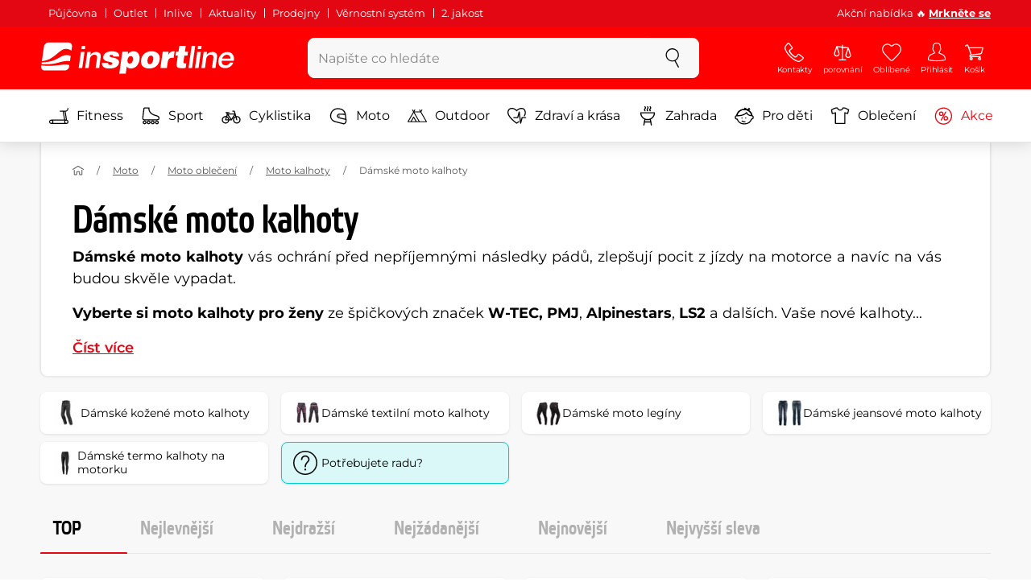

--- FILE ---
content_type: text/html; charset=UTF-8
request_url: https://www.insportline.cz/damske-moto-kalhoty
body_size: 30698
content:
<!DOCTYPE html>
<html lang="cs" class="no-js">
<head>
	<base href="/">
	<!-- ostatni -->
	<meta charset="UTF-8">
	<meta name="viewport" content="width=device-width, initial-scale=1.0, minimal-ui, viewport-fit=cover, maximum-scale=1">
	
	<!-- preloading, prefetching -->
	<link rel="preload" href="assets/css/global.css?v=1768837614" as="style" fetchpriority="high">

	<link rel="preload" href="assets/js/jquery.js?v=1768837614" as="script">
	<link rel="preload" href="assets/js/bootstrap.js?v=1768837614" as="script">

	<link rel="preload" href="assets/fonts/montserrat-v24-latin-ext_latin-regular.woff2" as="font" type="font/woff2" crossorigin>
    <link rel="preload" href="assets/fonts/storm_type_foundry_-_etelkanarrowmedium.woff2" as="font" type="font/woff2" crossorigin>
	<!-- // preloading, prefetching -->
	
	<script>
		var customRootUrl = './';
		var customVersion = '?v=1768837614';
		document.documentElement.classList.remove('no-js');
	</script>

	<title>Dámské moto kalhoty, kalhoty pro motorkářky - inSPORTline</title>

	<!-- by template -->
	<!-- favicon -->
	<link rel="icon" type="image/png" href="assets/favicons/favicon-96x96.png?v=1768837614" sizes="96x96" />
	<link rel="icon" type="image/svg+xml" href="assets/favicons/favicon.svg?v=1768837614" />
    <link rel="shortcut icon" href="assets/favicons/favicon.ico?v=1768837614" />
    <link rel="apple-touch-icon" sizes="180x180" href="assets/favicons/apple-touch-icon.png?v=1768837614" />
    <meta name="apple-mobile-web-app-title" content="inSPORTline" />
	
	<link rel="manifest" href="assets/favicons/site.webmanifest?v=1768837614">	<meta name="msapplication-TileColor" content="#ffffff">
	<meta name="msapplication-navbutton-color" content="#ffffff">
	<meta name="theme-color" content="#ffffff">
	<meta name="apple-mobile-web-app-status-bar-style" content="#ffffff">

	<!-- facebook -->
	<meta property="og:title" content="Dámské moto kalhoty, kalhoty pro motorkářky - inSPORTline">
	<meta property="og:description" content="Dámské moto kalhoty, které vám dokonale padnou a ochrání vás před následky pádů. ✅. Široký výběr ✅. Přijatelné ceny ✅. Výměna velikosti zdarma ✅.">
	<meta property="og:url" content="https://www.insportline.cz/damske-moto-kalhoty">
	<meta property="og:site_name" content="inSPORTline">
	<meta property="og:type" content="website">
	<meta property="og:image" content="https://www.insportline.cz/images/og_insportline_homepage.jpg">

	<!-- Twitter -->
	<meta name="twitter:card" content="summary">
	<meta name="twitter:title" content="Dámské moto kalhoty, kalhoty pro motorkářky - inSPORTline">
	<meta name="twitter:description" content="Dámské moto kalhoty, které vám dokonale padnou a ochrání vás před následky pádů. ✅. Široký výběr ✅. Přijatelné ceny ✅. Výměna velikosti zdarma ✅.">
	<meta name="twitter:image" content="https://www.insportline.cz/images/insportline-logo-shadow.png">


	<!-- by legacy -->
	<meta name="format-detection" content="telephone=no">

		<meta name="com.silverpop.brandeddomains" content="www.pages04.net,e-insportline.pl,insportline.cz,insportline.hu,insportline.sk,www.e-insportline.pl,insportline.de,insportline.at,www.insportline.cz,www.insportline.hu,www.insportline.sk,www.insportline.de,www.insportline.at">
	<meta name="com.silverpop.cothost" content="pod4.ibmmarketingcloud.com">
			
	<script>
	var persooConfig = {
		apikey: 'iorkhpci8vlnn7vflbcngvr5',
		persooName: 'persoo',
		dataLayerName: 'dataLayer',
		settings_tolerance: 0,
		personalizations_tolerance: 0,
		persooProfileDataCollectionLevel: 'session'
	};
	var persooLoader=function(a,b,c,d,e){var f=d.persooName,g='_persoo_hide_body';return{hideBody:
    function(){var b=a.createElement('style'),c='body{opacity:0 !important;filter:alpha(opacity=0)'
    +' !important;background:none !important;}',d=a.getElementsByTagName('head')[0];b.setAttribute(
    'id',g),b.setAttribute('type','text/css'),b.styleSheet?b.styleSheet.cssText=c:b.appendChild(
    a.createTextNode(c)),d.appendChild(b)},finish:function(){if(!c){c=!0;var b=a.getElementById(g);b&&
    b.parentNode.removeChild(b)}},loadScript:function(b){var c=a.createElement('script');c.src=b,c.type
    ='text/javascript',c.onerror=function(){persooLoader.finish()},a.getElementsByTagName('head')[0
    ].appendChild(c)},init:function(){b[f]=b[f]||function(){(b[f].q=b[f].q||[]).push([].slice.call(
    arguments))},b[f].l=1*new Date,b[f].apikey=d.apikey,b[f].dataLayerName=d.dataLayerName;var c=
    a.cookie.match('(^|; )'+e+'=([^;]*)'),g=location.search.match('[?&]'+e+'=([^&]*)'),h=g?g[1]:c?c[2]:
    'p';d.settings_tolerance>0&&(setTimeout(this.finish,d.settings_tolerance),this.hideBody());var i=(
    d.scriptsHostname||'//scripts.persoo.cz/')+d.apikey+'/'+h;this.loadScript(i+'/actions.js'),
    this.loadScript(i+'/persoo.js'),this.loadScript(i+'/persoo-ui.js')}}}(document,window,!1,persooConfig,'persooEnvironment');persooLoader.init();
	</script>
		<script>
	var dataLayer = dataLayer || [];

	dataLayer.push({"getSetReff":"v1.0","setDomain":"insportline.cz","module":"damske-moto-kalhoty","uid":"","email":"","user_data":{"email_address":""},"name":"","dealer_group":0,"dev":0,"persoo_ft_search":1,"categoryid":"1069","categorytext":"Moto | Moto oblečení | Moto kalhoty | Dámské moto kalhoty","ecomm_pagetype":"category"});
dataLayer.push({'event':'default', 'consent':{"ad_storage":"denied","ad_user_data":"denied","ad_personalization":"denied","analytics_storage":"denied"}});

(function(w,d,s,l,i){w[l]=w[l]||[];w[l].push({'gtm.start':new Date().getTime(),event:'gtm.js'});var f=d.getElementsByTagName(s)[0],j=d.createElement(s),dl=l!='dataLayer'?'&l='+l:'';j.async=true;j.src='//www.googletagmanager.com/gtm.js?id='+i+dl;f.parentNode.insertBefore(j,f);})(window,document,'script','dataLayer','GTM-N8586M');

	</script>
		<script type="application/ld+json">
    {
    "@context": "https:\/\/schema.org",
    "@graph": [
        {
            "@type": "Organization",
            "@id": "https:\/\/www.insportline.cz#organization",
            "name": "SEVEN SPORT s.r.o.",
            "alternateName": "inSPORTline",
            "legalName": "SEVEN SPORT s.r.o.",
            "url": "https:\/\/www.insportline.cz",
            "logo": {
                "@type": "ImageObject",
                "@id": "https:\/\/www.insportline.cz#logo",
                "url": "https:\/\/www.insportline.cz\/images\/insportline-logo-shadow.png",
                "width": 800,
                "height": 800,
                "caption": "inSPORTline"
            },
            "image": {
                "@id": "https:\/\/www.insportline.cz#logo"
            },
            "sameAs": [
                "https:\/\/www.facebook.com\/insportline",
                "https:\/\/www.youtube.com\/insportline",
                "https:\/\/instagram.com\/insportlinecz?ref=badge",
                "https:\/\/cz.linkedin.com\/company\/insportlinecz"
            ]
        },
        {
            "@type": "WebSite",
            "@id": "https:\/\/www.insportline.cz#website",
            "url": "https:\/\/www.insportline.cz",
            "name": "inSPORTline",
            "publisher": {
                "@id": "https:\/\/www.insportline.cz#organization"
            },
            "potentialAction": {
                "@type": "SearchAction",
                "target": "https:\/\/www.insportline.cz\/?v={search_term_string}",
                "query-input": "required name=search_term_string"
            }
        },
        {
            "@type": "WebPage",
            "@id": "https:\/\/www.insportline.cz\/damske-moto-kalhoty",
            "url": "https:\/\/www.insportline.cz\/damske-moto-kalhoty",
            "inLanguage": "CZ",
            "name": "D\u00e1msk\u00e9 moto kalhoty, kalhoty pro motork\u00e1\u0159ky - inSPORTline",
            "isPartOf": {
                "@id": "https:\/\/www.insportline.cz#website"
            },
            "datePublished": "2024-10-01T00:00:00+02:00",
            "dateModified": "2026-01-21T18:58:22+01:00",
            "description": "D\u00e1msk\u00e9 moto kalhoty, kter\u00e9 v\u00e1m dokonale padnou a ochr\u00e1n\u00ed v\u00e1s p\u0159ed n\u00e1sledky p\u00e1d\u016f. \u2705. \u0160irok\u00fd v\u00fdb\u011br \u2705. P\u0159ijateln\u00e9 ceny \u2705. V\u00fdm\u011bna velikosti zdarma \u2705.",
            "headline": "D\u00e1msk\u00e9 moto kalhoty, kalhoty pro motork\u00e1\u0159ky - inSPORTline"
        }
    ]
}	</script>

	<!-- script & function preloading, in order of importance -->
	<script defer src="assets/js/jquery.js?v=1768837614"></script>
	<script defer src="assets/js/bootstrap.js?v=1768837614"></script>
	<script defer src="assets/js/custom.js?v=1768837614"></script>
	<!-- & lazy -->
	<script data-src="assets/js/backend.js?v=1768837614"></script>
	<script data-src="assets/js/swiper.js?v=1768837614"></script>
			<script defer data-src="assets/js/backend_dev_join.js?v=2511212"></script>
	<script data-src="assets/js/cookieconsent.js?v=2511212"></script>	<script data-src="/js/jquery.blockUI.js"></script>
	<script defer>
		function lazyLoadScriptsInOrder(scripts) {
			if (scripts.length === 0) return;

			var script = scripts[0];
			var src = script.getAttribute('data-src');

			if (src) {
				script.setAttribute('defer', '');
				script.setAttribute('src', src);
				script.removeAttribute('data-src');

				script.onload = function() {
					lazyLoadScriptsInOrder(Array.prototype.slice.call(scripts, 1));
				};
			}
			else {
				lazyLoadScriptsInOrder(Array.prototype.slice.call(scripts, 1));
			}
		}

		function initScriptLoading() {
			if (typeof jQuery === 'undefined') {
				setTimeout(initScriptLoading, 100);
				return;
			}

			var scripts = document.querySelectorAll('script[data-src]');

			// Načte skripty při první interakci uživatele
			window.addEventListener('scroll', function() { lazyLoadScriptsInOrder(scripts); }, { once: true });
			window.addEventListener('mousemove', function() { lazyLoadScriptsInOrder(scripts); }, { once: true });
			window.addEventListener('keydown', function() { lazyLoadScriptsInOrder(scripts); }, { once: true });
			window.addEventListener('touchstart', function() { lazyLoadScriptsInOrder(scripts); }, { once: true });
		}

		// Spustí timeout po úplném načtení stránky
		window.addEventListener('load', function() {
			var scripts = document.querySelectorAll('script[data-src]');
			setTimeout(function() { lazyLoadScriptsInOrder(scripts); }, 3000);
		});

		// Zavolat funkci pro inicializaci
		initScriptLoading();
	</script>
	<!-- lazyload stop -->

	<link rel="stylesheet" media="all" href="assets/css/global.css?v=1768837614" />
<link href="https://www.insportline.cz/damske-moto-kalhoty" rel="canonical" ><link href="https://www.insportline.cz/images/og_insportline_homepage.jpg" rel="image_src" ><meta name="keywords" content="Dámské kožené moto kalhoty,Dámské textilní moto kalhoty,Dámské moto legíny,Dámské jeansové moto kalhoty,Dámské termo kalhoty na motorku,"><meta name="description" content="Dámské moto kalhoty, které vám dokonale padnou a ochrání vás před následky pádů. ✅. Široký výběr ✅. Přijatelné ceny ✅. Výměna velikosti zdarma ✅."><meta name="robots" content="index, follow"></head>

<body class="d-flex flex-column" id="top">
	<noscript><iframe src="//www.googletagmanager.com/ns.html?id=GTM-N8586M"
height="0" width="0" style="display:none;visibility:hidden"></iframe></noscript>	<a href="#main" class="btn btn-primary position-fixed skip-to-main">Na hlavní obsah</a> 
	<div class="d-flex flex-column min-vh-100 ">
	<!--  new law  -->
	<div class="newlaw d-none d-lg-block">
	  <div class="container">
		<div class="row row-gutter--4">
		  <div class="col-auto">
			<div class="newlaw__menu">
			  <a href="https://www.insportline.cz/pujcovna">Půjčovna</a>
			  <a href="https://www.insportline.cz/outlet">Outlet</a>
			  <a href="/inlive">Inlive</a>
			  <a href="/aktuality">Aktuality</a>
			  <a href="/zakaznicka-podpora#prodejny">Prodejny</a>
			  <a href="/proc-u-nas#vernostni-system">Věrnostní systém</a>
			  <a href="https://www.insportline.cz/2-jakost">2. jakost</a> 
			</div>
		  </div>
			<div class="col">
				<div class="newlaw__text">Akční nabídka 🔥 <b><a href="/akce">Mrkněte se</a></b></div>
			</div></div>
	  </div>
	</div>	    <!-- main navbar -->
		<div class="d-none d-lg-block pt-1 bg-brand"></div>
		<nav class="navbar navbar--main" id="navigation-main">
			<div class="container">
				<div class="row align-items-center justify-content-between row-gutter--1 row-gutter-md--2">
				<!-- logo -->
					<div class="col-auto">
						<a href="/" class="navbar__logo btn h-auto p-1 mx-n1 m-lg-n1" aria-label="inSPORTline">
							<svg xmlns="http://www.w3.org/2000/svg" viewbox="-779 511 360 60"><path d="M-728 512.1h-36.9c-4.2 0-8.2 3.4-8.8 7.6l-3.8 27.3c12.2-1.5 17.7-5.7 22.9-9.5 5.8-4.3 13.6-12.2 19.3-13.1 5-.8 9.2.5 12.8 3l1.1-7.7c.6-4.2-2.4-7.6-6.6-7.6zm-17.5 28.5c-2.3 1.3-5 2.8-8 4.1-7.4 3.3-16.5 4.3-24.3 4.6l-.4 3.1c3 .2 5.8.3 8.5.3 8.5 0 15.8-1 22.5-2.9 7.3-2.2 13-3.2 17.5-3.2 1.7 0 3.2.2 4.5.5l1.4-10.1c-2.7-.9-5.2-1.4-7.5-1.4-5.2-.1-9.2 2.2-14.2 5zm.2 13.7c-1.6.2-3.3.4-5.1.6-5.2.5-10.1.8-14.6.8-5.9 0-10.4-.5-13.6-1l-.3 2.1c-.6 4.2 2.4 7.6 6.6 7.6h36.9c4.2 0 8.2-3.4 8.8-7.6l.3-2.4c-2.4-.9-4.8-1.1-7.5-1.1-3.3 0-7.1.5-11.5 1zm284.9-24.5c-2 0-3.8.5-5.6 1.4-1.8.9-3.3 2.3-4.5 3.9l-.1-.1.7-5.2h-6.3l-4.2 30h6.6l2.4-17.2c.1-1.1.5-2 .9-3 .5-.9 1.1-1.8 1.8-2.4s1.5-1.2 2.5-1.6c.9-.4 2-.6 3.1-.6 2 0 3.4.5 4.1 1.5.8 1 1.1 2.7.8 5l-2.6 18.3h6.6l2.8-20.1c.5-3.3-.1-5.8-1.8-7.5-1.4-1.6-3.9-2.4-7.2-2.4zm40.2 16.7c.6-2.1.7-4.2.4-6.2-.3-2-.9-3.8-2-5.3-1-1.5-2.4-2.8-4.1-3.7-1.8-.9-3.8-1.4-6.2-1.4-2.2 0-4.3.4-6.2 1.2-1.9.8-3.6 1.9-5 3.3-1.5 1.4-2.6 3-3.6 4.8-.9 1.8-1.5 3.7-1.8 5.8-.3 2.2-.3 4.2.1 6.1.4 1.8 1.1 3.4 2.2 4.7 1.1 1.3 2.5 2.4 4.2 3.1 1.7.7 3.8 1.1 6.1 1.1 1.6 0 3.2-.2 4.8-.7 1.6-.4 3-1.1 4.3-2 1.3-.9 2.5-2 3.5-3.2 1-1.3 1.8-2.7 2.4-4.4h-6.3c-.8 1.7-1.9 2.9-3.2 3.7-1.3.8-2.9 1.2-4.9 1.2-1.4 0-2.6-.2-3.5-.7-.9-.4-1.7-1-2.3-1.8-.6-.7-.9-1.6-1.1-2.6-.2-1-.2-2-.1-3.1h22.3zm-20.4-7.1c.5-.9 1.2-1.6 1.9-2.3.8-.6 1.6-1.1 2.6-1.5 1-.4 2.1-.5 3.2-.5s2.1.2 3 .6c.9.4 1.6.9 2.1 1.6.5.6.9 1.4 1.2 2.3.2.9.3 1.8.3 2.7h-15.5c.3-1.1.7-2.1 1.2-2.9zm-51.8 20.4h6.6l4.3-30h-6.7zm-210.8-41.4l-.8 6.2h6.6l.9-6.2zm26.2 11.4c-2 0-3.8.5-5.6 1.4-1.8.9-3.3 2.3-4.5 3.9l-.1-.1.7-5.2h-6.3l-4.2 30h6.6l2.4-17.2c.1-1.1.5-2 .9-3 .5-.9 1.1-1.8 1.8-2.4.7-.7 1.5-1.2 2.5-1.6.9-.4 2-.6 3.1-.6 2 0 3.3.5 4.1 1.5.8 1 1.1 2.7.8 5l-2.6 18.3h6.6l2.8-20.1c.5-3.3-.1-5.8-1.8-7.5-1.4-1.6-3.9-2.4-7.2-2.4zm-32 30h6.6l4.3-30h-6.7zm210.4-41.4l-5.8 41.4h6.6l5.8-41.4zm12 0l-.8 6.2h6.6l.9-6.2zm-55.7 17.2h-.1l.9-6.2h-11l-4.3 30.4h12.1l1.5-10.5c.9-6.5 3.7-8.8 8.7-8.8.8 0 1.7.2 2.4.3l1.7-12.1c-.5-.1-1-.2-1.5-.2-4.8 0-8.1 2.3-10.4 7.1zm32.8-17.2h-11.9l-1.7 11h-4.5l-1 7h4.3l-1.8 12.7c-1.5 10.5.3 11.6 16.3 10.7l1.2-8.6h-1.9c-3.4 0-3.6-1-3.2-3.8l1.5-11h5.8l1-7h-5.8l1.7-11zm-97.6 10.1c-3.5 0-8.1 1.7-10.3 5.4h-.1l.6-4.5h-10.8l-5.7 40.8h12.1l1.9-13.4c1.7 2.6 3.9 3.9 7.2 3.9 6.8 0 14.8-4.4 16.5-16.3 1.1-8.4-2.2-15.9-11.4-15.9zm-.8 16.1c-.6 4.2-3 6.9-6.2 6.9-3.1 0-4.5-2.9-3.9-7.1.6-4.1 2.9-6.9 5.8-6.9 3.2 0 5 2.2 4.3 7.1zm34.7-16.1c-10.3 0-18.1 5.9-19.6 16.4-1.5 10.4 5.3 15.7 15.1 15.7s18-5.2 19.6-16.4c1.3-9.3-4.4-15.7-15.1-15.7zm3 15.8c-.8 5.7-3.1 8.2-6.4 8.2-3.1 0-4.9-2.5-4.1-8.2.5-3.4 2.3-7.7 6.4-7.7 3.3-.1 4.8 3.3 4.1 7.7zm-77.5-9.1c.9 0 1.8.2 2.3.8.6.5.9 1.2.9 2.2h11c.4-8.1-7.1-9.6-13.8-9.6-6.3 0-14.7 2.3-15.8 10-1.7 11.8 17.5 7.9 16.8 12.8-.3 2.2-2.4 2.7-4.2 2.7-1.2 0-2.2-.4-2.8-.9-.7-.6-1.1-1.6-.9-2.8h-11.5c-.5 8.2 6.9 10.3 13.8 10.3 11.2 0 17-4.3 17.9-10.6 1.6-11.4-18-8.5-17.4-12.8.2-1.5 1.6-2.1 3.7-2.1z"/></svg>
						</a>
					</div>

					<!-- vyhledavani  d-none d-lg-block -->
					<div class="col-lg-4 col-xl-5 d-none d-lg-block" id="elm_search">
						<form method="post" action="/scripts/search.php">
							<div class="input-group shadow-sm rounded">

								<input type="text" class="form-control bg-light border-white" name="search" placeholder="Napište co hledáte" aria-label="Napište co hledáte" required inputmode="search" autocomplete="off" maxlength="48" data-url="/search/suggest" data-toggle="popover" data-trigger="manual" data-content-selector="#search-results" data-placement="bottom" data-container="#navigation-main" data-custom-class="popover--search-results" data-disable-scroll-onopen="true">
								
								<div class="input-group-append">
									<button class="btn btn-light px-3 px-xl-4" aria-label="hledat">
										<svg class="icon size-md mb-0" aria-hidden="true">
										<use xlink:href="assets/icons.svg#search"/>
										</svg>
									</button>
								</div>
						
							</div>
						</form>
					</div>

					<!-- tlacitka porovnani, muj ucet, do kosiku -->
					<div class="col-auto align-self-stretch d-flex flex-column">
						<div class="d-none d-lg-none flex-column flex-grow-1 js-sticky-after-scroll" id="stickyAfterScroll">
													<div class="navbar-options" data-scroll-trigger-element="#vypis-produktu">
								<button type="button" class="position-relative btn btn-white h-auto p-2" aria-label="Filtrovat" data-toggle="collapse" data-target="#filtrovani-produktu" aria-expanded="false" aria-controls="filtrovani-produktu">
									Filtrovat									<svg class="icon size-md ml-1 toggle-visibility d-none d-sm-block" aria-hidden="true">
										<g class="fill-current-color"><use xlink:href="assets/icons.svg#filter"/></g>
										<g class="fill-current-color"><use xlink:href="assets/icons.svg#nok"/></g>
									</svg>
								</button>

								<!-- Menu -->
								<button type="button" class="navbar-options__item btn btn-brand" data-toggle="mobile-navigation" data-target="/catalog/getLevelMenu?parent_id=0">
									<svg class="icon size-md mb-0 align-self-center toggle-visibility" aria-hidden="true">
										<use xlink:href="assets/icons.svg#hamburger"/>
										<use xlink:href="assets/icons.svg#nok"/>
									</svg>
									<small class="font-size-xs">Menu</small>
								</button>
							</div>
													</div>
						
        <div class="d-lg-flex flex-column flex-grow-1 js-sticky-before-scroll" id="stickyBeforeScroll">
          <div class="navbar-options">
            <!-- hledat -->
            <button class="navbar-options__item btn d-lg-none" id="sticky-search-trigger" style="opacity: 0">
              <svg class="icon size-md mb-0 align-self-center toggle-visibility" aria-hidden="true">
                <use xlink:href="assets/icons.svg#search"/>
                <use xlink:href="assets/icons.svg#nok"/>
              </svg>
              <small class="font-size-xs">hledat</small>
            </button>
				<!-- kontakty -->
				<button type="button" class="navbar-options__item btn d-none d-md-flex" data-toggle="popover" data-content-selector="#popover-contacts" data-placement="bottom" data-container="#navigation-main" data-custom-class="popover--inavbar" data-disable-scroll-onopen="true">
				  <svg class="icon size-md mb-0 align-self-center toggle-visibility" aria-hidden="true">
					<use xlink:href="assets/icons.svg#phone"/>
					<use xlink:href="assets/icons.svg#nok"/>
				  </svg>
				  <small class="font-size-xs">Kontakty</small>
				</button>
            <!-- porovnani -->
            <button type="button" class="navbar-options__item btn d-none d-md-flex" data-toggle="popover" data-content-selector="#popover-compare" data-placement="bottom" data-container="#navigation-main" data-custom-class="popover--inavbar" data-disable-scroll-onopen="true" id="compare-popover-btn">
              <svg class="icon size-md mb-0 align-self-center toggle-visibility" aria-hidden="true">
                <use xlink:href="assets/icons.svg#porovnani"/>
                <use xlink:href="assets/icons.svg#nok"/>
              </svg>
              <small class="font-size-xs">porovnání</small>
				</button>

            <!-- favorite -->
            <a href="/oblibene" class="navbar-options__item btn">
              <svg class="icon size-md mb-0 align-self-center" aria-hidden="true"><use xlink:href="assets/icons.svg?v=250627#heart"></use></svg>
              	<small class="font-size-xs">Oblíbené</small>
            </a>
            
            <!-- muj ucet -->
            <button type="button" class="navbar-options__item btn" data-toggle="popover" data-content-selector="#popover-usermenu" data-placement="bottom" data-container="#navigation-main" data-custom-class="popover--inavbar" data-disable-scroll-onopen="true">
              <svg class="icon size-md mb-0 align-self-center toggle-visibility" aria-hidden="true">
                <use xlink:href="assets/icons.svg#user"/>
                <use xlink:href="assets/icons.svg#nok"/>
              </svg>
              <small class="font-size-xs">Přihlásit</small>
            </button>

            <!-- kosik -->
            <a href="/kosik" class="navbar-options__item btn" id="menuBasketItem">
			<svg class="icon size-md mb-0 align-self-center" aria-hidden="true"><use xlink:href="assets/icons.svg?v=250627#kosik"></use></svg>
            
			<small class="font-size-xs">Košík</small>
		</a>

			<!-- Menu -->
			<button type="button" class="navbar-options__item btn d-xl-none" data-toggle="mobile-navigation" data-target="/catalog/getLevelMenu?parent_id=0">
				<svg class="icon size-md mb-0 align-self-center toggle-visibility" aria-hidden="true">
					<use xlink:href="assets/icons.svg#hamburger"/>
					<use xlink:href="assets/icons.svg#nok"/>
				</svg>
				<small class="font-size-xs">Menu</small>
			</button>
		  </div>
		</div>					</div>
				</div>
			</div>
		</nav>
		<div class="d-none d-lg-block pt-1 bg-brand"></div>
		
		<div class="sticky-search bg-light d-lg-none" id="sticky-search">
			<div class="position-sticky top-0 py-1 bg-light zindex-2">
				<div class="container">
					
						<form class="row no-gutters flex-nowrap" method="post" action="/scripts/search.php">
							<div class="col pr-1">
								<input type="text" class="form-control bg-white border-white shadow-sm" name="search" placeholder="Napište co hledáte" aria-label="Napište co hledáte" required inputmode="search" autocomplete="off" maxlength="48" data-url="/search/suggest" data-toggle="popover" data-trigger="manual" data-content-selector="#search-results" data-placement="bottom" data-container="#sticky-search" data-custom-class="popover--search-results" data-disable-scroll-onopen="true">
							</div>
							<div class="col-auto d-flex flex-column">
								<button class="btn flex-column py-0 px-1 h-auto flex-grow-1 justify-content-around">
									<svg class="icon size-md mb-0" aria-hidden="true">
										<use xlink:href="assets/icons.svg#search"/>
									</svg>
									<small class="font-size-xs">hledat</small>
								</button>
							</div>
							<div class="col-auto d-none flex-column" id="sticky-search-close">
								<button type="button" class="btn flex-column py-0 px-1 h-auto flex-grow-1 justify-content-around">
									<svg class="icon size-md mb-0" aria-hidden="true">
										<use xlink:href="assets/icons.svg#nok"/>
									</svg>
									<small class="font-size-xs">Zavřít</small>
								</button>
							</div>
						</form>
					
				</div>
			</div>
		</div>

<!-- menu navbar -->
				  <nav class="navbar navbar--menu mobile-navigation collapse d-xl-block" id="navigation-menu">
					<div class="menu navbar__inner" data-full-menu-ajax-url="/catalog/getFullMenu?clear_cache=0">
					  <div class="container px-0 px-sm-3">
						<ul class="list-unstyled d-flex flex-column flex-lg-row mb-0 py-lg-1" id="menu-navigation">
						  <li class="flex-grow-1">
							<div class="row no-gutters position-relative">
							  <div class="col">
								<a href="https://www.insportline.cz/fitness" class="btn w-100 justify-content-start justify-content-lg-center px-3 px-sm-2 py-3 py-lg-1 text-left text-nowrap">
								  <svg class="icon size-md mr-3 mr-sm-2 my-n1" aria-hidden="true"><use xlink:href="assets/icons.svg?v=250627#fitness"></use></svg> 
								  Fitness 
								</a>
							  </div>
							</div>
						  </li>
						  <li class="flex-grow-1">
							<div class="row no-gutters position-relative">
							  <div class="col">
								<a href="https://www.insportline.cz/sport" class="btn w-100 justify-content-start justify-content-lg-center px-3 px-sm-2 py-3 py-lg-1 text-left text-nowrap">
								  <svg class="icon size-md mr-3 mr-sm-2 my-n1" aria-hidden="true"><use xlink:href="assets/icons.svg?v=250627#brusle"></use></svg> 
								  Sport 
								</a>
							  </div>
							</div>
						  </li>
						  <li class="flex-grow-1">
							<div class="row no-gutters position-relative">
							  <div class="col">
								<a href="https://www.insportline.cz/cyklistika" class="btn w-100 justify-content-start justify-content-lg-center px-3 px-sm-2 py-3 py-lg-1 text-left text-nowrap">
								  <svg class="icon size-md mr-3 mr-sm-2 my-n1" aria-hidden="true"><use xlink:href="assets/icons.svg?v=250627#kolo"></use></svg> 
								  Cyklistika 
								</a>
							  </div>
							</div>
						  </li>
						  <li class="flex-grow-1">
							<div class="row no-gutters position-relative">
							  <div class="col">
								<a href="https://www.insportline.cz/moto" class="btn w-100 justify-content-start justify-content-lg-center px-3 px-sm-2 py-3 py-lg-1 text-left text-nowrap">
								  <svg class="icon size-md mr-3 mr-sm-2 my-n1" aria-hidden="true"><use xlink:href="assets/icons.svg?v=250627#moto-helmy"></use></svg> 
								  Moto 
								</a>
							  </div>
							</div>
						  </li>
						  <li class="flex-grow-1">
							<div class="row no-gutters position-relative">
							  <div class="col">
								<a href="https://www.insportline.cz/outdoor" class="btn w-100 justify-content-start justify-content-lg-center px-3 px-sm-2 py-3 py-lg-1 text-left text-nowrap">
								  <svg class="icon size-md mr-3 mr-sm-2 my-n1" aria-hidden="true"><use xlink:href="assets/icons.svg?v=250627#outdoor"></use></svg> 
								  Outdoor 
								</a>
							  </div>
							</div>
						  </li>
						  <li class="flex-grow-1">
							<div class="row no-gutters position-relative">
							  <div class="col">
								<a href="https://www.insportline.cz/zdravi-a-krasa" class="btn w-100 justify-content-start justify-content-lg-center px-3 px-sm-2 py-3 py-lg-1 text-left text-nowrap">
								  <svg class="icon size-md mr-3 mr-sm-2 my-n1" aria-hidden="true"><use xlink:href="assets/icons.svg?v=250627#zdravi-a-krasa"></use></svg> 
								  Zdraví a krása 
								</a>
							  </div>
							</div>
						  </li>
						  <li class="flex-grow-1">
							<div class="row no-gutters position-relative">
							  <div class="col">
								<a href="https://www.insportline.cz/zahrada" class="btn w-100 justify-content-start justify-content-lg-center px-3 px-sm-2 py-3 py-lg-1 text-left text-nowrap">
								  <svg class="icon size-md mr-3 mr-sm-2 my-n1" aria-hidden="true"><use xlink:href="assets/icons.svg?v=250627#gril2"></use></svg> 
								  Zahrada 
								</a>
							  </div>
							</div>
						  </li>
						  <li class="flex-grow-1">
							<div class="row no-gutters position-relative">
							  <div class="col">
								<a href="https://www.insportline.cz/pro-deti" class="btn w-100 justify-content-start justify-content-lg-center px-3 px-sm-2 py-3 py-lg-1 text-left text-nowrap">
								  <svg class="icon size-md mr-3 mr-sm-2 my-n1" aria-hidden="true"><use xlink:href="assets/icons.svg?v=250627#kids"></use></svg> 
								  Pro děti 
								</a>
							  </div>
							</div>
						  </li>
						  <li class="flex-grow-1">
							<div class="row no-gutters position-relative">
							  <div class="col">
								<a href="https://www.insportline.cz/obleceni" class="btn w-100 justify-content-start justify-content-lg-center px-3 px-sm-2 py-3 py-lg-1 text-left text-nowrap">
								  <svg class="icon size-md mr-3 mr-sm-2 my-n1" aria-hidden="true"><use xlink:href="assets/icons.svg?v=250627#triko"></use></svg> 
								  Oblečení 
								</a>
							  </div>
							</div>
						  </li>
						  <li class="flex-grow-1">
							<div class="row no-gutters position-relative">
							  <div class="col">
								<a href="https://www.insportline.cz/akce" class="btn w-100 justify-content-start justify-content-lg-center px-3 px-sm-2 py-3 py-lg-1 text-left text-nowrap text-danger">
								  <svg class="icon size-md mr-3 mr-sm-2 my-n1" aria-hidden="true"><use xlink:href="assets/icons.svg?v=250627#akce"></use></svg> 
								  Akce 
								</a>
							  </div>
							</div>
						  </li>
						</ul>
					  </div>
					</div>
				  </nav><!-- popover contacts -->
		<nav class="d-none">
			<div class="menu menu--permastyle" id="popover-contacts">
				<div class="container px-0 px-sm-3 px-lg-0">
					<ul class="list-unstyled d-flex flex-column mb-0">
						<li class="flex-grow-1">
							<div class="row no-gutters position-relative">
								<div class="col">
									<a href="https://www.insportline.cz/zakaznicka-podpora" class="btn btn-white w-100 justify-content-start px-3 px-sm-2 py-3 px-lg-3 text-left">
										<div class="position-relative mr-3 mr-sm-2 my-n1">
											<svg class="icon size-md" aria-hidden="true"><use xlink:href="assets/icons.svg?v=250627#phone"></use></svg>
										</div>
										Kontakty
									</a>
								</div>
							</div>
						</li>
		
						<li class="flex-grow-1">
							<div class="row no-gutters position-relative">
								<div class="col">
									<a href="https://www.insportline.cz/vse-o-nakupu-rozcestnik" class="btn btn-white w-100 justify-content-start px-3 px-sm-2 py-3 px-lg-3 text-left">
										<div class="position-relative mr-3 mr-sm-2 my-n1">
											<svg class="icon size-md" aria-hidden="true"><use xlink:href="assets/icons.svg?v=250627#info"></use></svg>
										</div>
									Vše o nákupu
									</a>
								</div>
							</div>
						</li>
						<li class="flex-grow-1">
							<div class="row no-gutters position-relative">
								<div class="col">
									<a href="/kariera" class="btn btn-white w-100 justify-content-start px-3 px-sm-2 py-3 px-lg-3 text-left">
										<div class="position-relative mr-3 mr-sm-2 my-n1">
											<svg class="icon size-md" aria-hidden="true"><use xlink:href="assets/icons.svg?v=250627#suitcase"></use></svg>
										</div>
										Kariéra
									</a>
								</div>
							</div>
						</li>
					</ul>
				</div>
			</div>
		</nav>
		<!-- popover compare --><div class="d-none" id="popover-compare-wrapper">
		<div class="container py-3" id="popover-compare">
			<p class="h5">Produkty v porovnávači</p>
			<table class="table border-bottom">
		
				</table>
		
		</div>
		</div><!-- popover usermenu -->
		<nav class="d-none">
			<div class="menu menu--permastyle" id="popover-usermenu">
				<div class="container px-0 px-sm-3 px-lg-0">
					<ul class="list-unstyled d-flex flex-column mb-0">
						
				<li class="flex-grow-1">
					<div class="row no-gutters position-relative">
						<div class="col">
							<a href="/login"
								class="btn btn-white w-100 justify-content-start px-3 px-sm-2 py-3 px-lg-3 text-left">
								<div class="position-relative mr-3 mr-sm-2 my-n1">
									<svg class="icon size-md" aria-hidden="true"><use xlink:href="assets/icons.svg?v=250627#user"></use></svg>
								</div>
								Můj účet
							</a>
						</div>
						<div class="col-auto d-flex flex-column justify-content-center px-3 px-sm-2 position-static">
							<a href="/login" class="btn btn-sm btn-outline-primary h-auto py-1 px-2 stretched-link rounded-sm border">
								<small class="text-dark font-weight-semibold">Přihlášení</small>
							</a>
						</div>
					</div>
				</li>
			<li class="flex-grow-1 d-sm-none">
				<div class="row no-gutters position-relative">
					<div class="col">
						<a href="/kosik" class="btn btn-white w-100 justify-content-start px-3 px-sm-2 py-3 px-lg-3 text-left">
							<div class="position-relative mr-3 mr-sm-2 my-n1">
								<svg class="icon size-md" aria-hidden="true"><use xlink:href="assets/icons.svg?v=250627#kosik"></use></svg> 
							</div>
						Košík - je prázdný 
						</a>
					</div>
				</div>
			</li>
		
		<li class="flex-grow-1 d-md-none">
			<div class="row no-gutters position-relative">
				<div class="col">
					<a href="#" id="button-menu-compare" class="btn btn-white w-100 justify-content-start px-3 px-sm-2 py-3 px-lg-3 text-left">
						<div class="position-relative mr-3 mr-sm-2 my-n1">
							<svg class="icon size-md" aria-hidden="true"><use xlink:href="assets/icons.svg?v=250627#alternatives"></use></svg>
						</div>
						<span>
						  porovnání ( 0 )
						</span>
					</a>
				</div>
				<div class="col-auto d-flex flex-column position-static">
					<button class="btn btn-white px-3 px-sm-2 align-self-stretch flex-shrink-0 flex-grow-1 stretched-link rounded-0" type="button" data-toggle="collapse" data-target="#menu-compare" aria-expanded="false" aria-controls="menu-compare" aria-label="Zobrazit nebo schovat položky">
						<svg class="icon size-md p-1 toggle-visibility" aria-hidden="true">
							<use xlink:href="assets/icons.svg#plus"/>
							<use xlink:href="assets/icons.svg#minus"/>
						</svg>
					</button>
				</div>
			</div>
			<div class="collapse" id="menu-compare" data-parent="#popover-usermenu"></div> 
		</li>
		
			<li class="flex-grow-1">
				<div class="row no-gutters position-relative">
					<div class="col align-self-center">
						<a href="#" class="btn btn-white w-100 justify-content-start px-3 px-sm-2 py-3 px-lg-3 text-left">
							<div class="position-relative mr-3 mr-sm-2 my-n1">
								<svg class="icon size-md" aria-hidden="true"><use xlink:href="assets/icons.svg?v=250627#place"></use></svg>
							</div>
							Prodejny
						</a>
					</div>
					<div class="col-auto d-flex flex-column position-static">
						<button class="btn btn-white px-3 px-sm-2 align-self-stretch flex-shrink-0 flex-grow-1 stretched-link rounded-0" type="button" data-toggle="collapse" data-target="#menu-prodejny" aria-expanded="false" aria-controls="menu-prodejny" aria-label="Zobrazit nebo schovat prodejny">
							<svg class="icon size-md p-1 toggle-visibility" aria-hidden="true">
								<use xlink:href="assets/icons.svg#plus"/>
								<use xlink:href="assets/icons.svg#minus"/>
							</svg>
						</button>
					</div>
				</div>
				<div class="collapse" id="menu-prodejny" data-parent="#popover-usermenu">
					<div class="container px-0">
						<ul class="list-unstyled">
							<li>
								<div class="row no-gutters position-relative">
									<div class="col align-self-center">
										<span class="d-block px-3 px-sm-2 py-2">
											<a class="js-target-check btn btn-white w-100 justify-content-between px-3 px-sm-2 py-3 text-left" href="https://www.insportline.cz/zakaznicka-podpora#prodejny-brno" data-target="#prodejny-brno">
									  Brno
											</a>
										</span>
									</div>
								</div>
							</li>
							<li>
								<div class="row no-gutters position-relative">
									<div class="col align-self-center">
										<span class="d-block px-3 px-sm-2 py-2">
											<a class="js-target-check btn btn-white w-100 justify-content-between px-3 px-sm-2 py-3 text-left" href="https://www.insportline.cz/zakaznicka-podpora#prodejny-ostrava" data-target="#prodejny-ostrava">
									  Ostrava
											</a>
										</span>
									</div>
								</div>
							</li>
							<li>
								<div class="row no-gutters position-relative">
									<div class="col align-self-center">
										<span class="d-block px-3 px-sm-2 py-2">
											<a class="js-target-check btn btn-white w-100 justify-content-between px-3 px-sm-2 py-3 text-left" href="https://www.insportline.cz/zakaznicka-podpora#prodejny-praha10" data-target="#prodejny-praha10">
									  Praha 10
											</a>
										</span>
									</div>
								</div>
							</li>
							<li>
								<div class="row no-gutters position-relative">
									<div class="col align-self-center">
										<span class="d-block px-3 px-sm-2 py-2">
											<a class="js-target-check btn btn-white w-100 justify-content-between px-3 px-sm-2 py-3 text-left" href="https://www.insportline.cz/zakaznicka-podpora#prodejny-vitkov" data-target="#prodejny-vitkov">
									  Vítkov
											</a>
										</span>
									</div>
								</div>
							</li>
						</ul>
					</div>
				</div>
  			</li>
		<li class="flex-grow-1">
			<div class="row no-gutters position-relative">
				<div class="col align-self-center">
					<a href="#" class="btn btn-white w-100 justify-content-start px-3 px-sm-2 py-3 px-lg-3 text-left">
						<div class="position-relative mr-3 mr-sm-2 my-n1">
						  <svg class="icon size-md" aria-hidden="true"><use xlink:href="assets/icons.svg?v=250627#chat"></use></svg> 
						</div>
					Česká republika
					</a>
				</div>
				<div class="col-auto d-flex flex-column position-static">
					<button class="btn btn-white px-3 px-sm-2 align-self-stretch flex-shrink-0 flex-grow-1 stretched-link rounded-0" type="button" data-toggle="collapse" data-target="#menu-jazyk" aria-expanded="false" aria-controls="menu-jazyk" aria-label="Zobrazit nebo schovat jazyky">
						<svg class="icon size-md p-1 toggle-visibility" aria-hidden="true">
							<use xlink:href="assets/icons.svg#plus"/>
							<use xlink:href="assets/icons.svg#minus"/>
						</svg>
					</button>
				</div>
			</div>
			<div class="collapse" id="menu-jazyk" data-parent="#popover-usermenu">
				<div class="container px-0">
					<ul class="list-unstyled">				
						<li>
							<a href="https://www.insportline.cz" rel="nofollow" class="btn btn-white w-100 justify-content-between px-3 px-sm-2 py-3 text-left">
							Česko 
							<svg class="icon size-md ml-2 my-n1 text-success" aria-hidden="true"><use xlink:href="assets/icons.svg?v=250627#circle-ok"></use></svg> 
							</a>
						</li>				
						<li>
							<a href="https://www.insportline.sk" rel="nofollow" class="btn btn-white w-100 justify-content-between px-3 px-sm-2 py-3 text-left">
							Slovensko 
							 
							</a>
						</li>				
						<li>
							<a href="https://www.insportline.de" rel="nofollow" class="btn btn-white w-100 justify-content-between px-3 px-sm-2 py-3 text-left">
							Deutschland 
							 
							</a>
						</li>				
						<li>
							<a href="https://www.insportline.at" rel="nofollow" class="btn btn-white w-100 justify-content-between px-3 px-sm-2 py-3 text-left">
							Österreich 
							 
							</a>
						</li>				
						<li>
							<a href="https://www.insportline.hu" rel="nofollow" class="btn btn-white w-100 justify-content-between px-3 px-sm-2 py-3 text-left">
							Magyarország 
							 
							</a>
						</li>				
						<li>
							<a href="https://www.insportline.bg" rel="nofollow" class="btn btn-white w-100 justify-content-between px-3 px-sm-2 py-3 text-left">
							България 
							 
							</a>
						</li>				
						<li>
							<a href="https://www.insportline.si" rel="nofollow" class="btn btn-white w-100 justify-content-between px-3 px-sm-2 py-3 text-left">
							Slovenija 
							 
							</a>
						</li>				
						<li>
							<a href="https://www.insportline.ro" rel="nofollow" class="btn btn-white w-100 justify-content-between px-3 px-sm-2 py-3 text-left">
							România 
							 
							</a>
						</li>				
						<li>
							<a href="https://www.e-insportline.pl" rel="nofollow" class="btn btn-white w-100 justify-content-between px-3 px-sm-2 py-3 text-left">
							Polska 
							 
							</a>
						</li>				
						<li>
							<a href="https://www.insportline.eu" rel="nofollow" class="btn btn-white w-100 justify-content-between px-3 px-sm-2 py-3 text-left">
							Europe 
							 
							</a>
						</li> 
					</ul>
				</div>
			</div>
		</li>
		
					</ul>
				</div>
			</div>
		</nav>
			<div class="navbar navbar--shadow"></div>
		
	<div class="d-none">
	  <div class="container py-lg-5 py-xl-6" id="search-results">
		<div class="row" id="persoo-sticky-search"></div>
	  </div>
	</div>
	
	<main class="flex-grow-1 bg-light" id="main">
	
    <!-- úvodní sekce -->
		<section class="anchor-wrapper mb-lg-4" id="uvodni-sekce">
			<div class="container">
				<div class="intro mx-n3 mx-sm-0 position-relative js-intro">
					<div class="position-absolute w-100 h-100 border-left border-right shadow-sm rounded-bottom bg-white d-none d-lg-block"></div>
					<div class="row no-gutters mx-lg-n3 flex-column-reverse flex-lg-row position-relative">
					<!-- text content -->
						<div class="pb-lg-4 px-lg-3 zindex-2 d-lg-flex flex-column col-lg-9 col-xl-11">
							<div class="pl-lg-3 pl-xl-6 mr-lg-n3 mr-xl-n6 d-lg-flex flex-column flex-grow-1 js-intro__content">
								<div class="intro__content order-lg-2 flex-grow-1 d-flex flex-column pb-0 intro__content--noimg">
									<h1 class="display-4 d-block mb-0 ">
										Dámské moto kalhoty									</h1>

									<!-- text pro desktop -->
																		<div class="collapse show my-lg-auto js-intro__description js-intro__description--short">
										<p style="text-align:justify"><strong>Dámské moto kalhoty</strong> vás ochrání před nepříjemnými následky pádů, zlepšují pocit z jízdy na motorce a navíc na vás budou skvěle vypadat.</p>

<p style="text-align:justify"><strong>Vyberte si moto kalhoty pro ženy </strong>ze špičkových značek <strong>W-TEC, PMJ</strong>,<strong> Alpinestars</strong>,<strong> LS2</strong> a dalších. Vaše nové kalhoty...</p> <a data-toggle="collapse" href=".js-intro__description" role="button" aria-expanded="false" class="font-weight-semibold" rel="nofollow">Číst více</a>
									</div>

									<div class="collapse my-lg-auto js-intro__description js-intro__description--full">
										<p style="text-align:justify"><strong>Dámské moto kalhoty</strong> vás ochrání před nepříjemnými následky pádů, zlepšují pocit z jízdy na motorce a navíc na vás budou skvěle vypadat.</p>

<p style="text-align:justify"><strong>Vyberte si moto kalhoty pro ženy </strong>ze špičkových značek <strong>W-TEC, PMJ</strong>,<strong> Alpinestars</strong>,<strong> LS2</strong> a dalších. Vaše nové kalhoty na motorku budou originální, bezpečné a zároveň velmi funkční. Dámské kalhoty na motorku jsou vyrobeny z nejkvalitnějších nepromokavých a otěruvzdorných materiálů. Vynikají funkčními doplňky, které jsou přizpůsobeny právě vám, motorkářky! Některé navíc disponují výraznými barvami a motivy - přesně v dámském stylu.</p>

<p style="text-align:justify">Pokud Vám nebude sedět velikost, poskytujeme na veškeré kalhoty výměnu velikosti zdarma.</p>										<a data-toggle="collapse" href=".js-intro__description" role="button" aria-expanded="false" class="font-weight-semibold" rel="nofollow">Číst méně</a>
									</div>
									
																	</div>
								<!-- breadcrumb -->
								
		<nav class="my-1 mt-sm-2 mt-lg-3" aria-label="Drobečková navigace" id="breadcrumb">
		  <div class="container px-sm-0">
			<div class="position-relative">
			  <div class="breadcrumb__shadow breadcrumb__shadow--start invisible"></div>
			  <ol class="breadcrumb pb-2 flex-nowrap flex-lg-wrap text-nowrap small">
			    <li class="breadcrumb-item flex-shrink-0 d-flex">
				  <a href="/" class="d-flex align-items-center py-2 flex-shrink-0" aria-label="Domů">
					<svg class="icon h6 mb-0" aria-hidden="true"><use xlink:href="assets/icons.svg?v=250627#home"></use></svg>
				  </a>
			    </li>
				<li class="breadcrumb-item flex-shrink-0"><a href="/moto" class="d-inline-block py-2">Moto</a>
				</li>
				<li class="breadcrumb-item flex-shrink-0"><a href="/moto-obleceni" class="d-inline-block py-2">Moto oblečení</a>
				</li>
				<li class="breadcrumb-item flex-shrink-0"><a href="/moto-kalhoty" class="d-inline-block py-2">Moto kalhoty</a>
				</li>
				<li class="breadcrumb-item flex-shrink-0 py-2 active d-none d-lg-block" aria-current="page">Dámské moto kalhoty
				</li>
			  </ol>
			  <div class="breadcrumb__shadow breadcrumb__shadow--end"></div>
			</div>
		  </div>
		  <!-- mikrodata breadcrumbu -->
		  <script type="application/ld+json">{
    "@context": "https:\/\/schema.org",
    "@type": "BreadcrumbList",
    "itemListElement": [
        {
            "@type": "ListItem",
            "position": 1,
            "item": {
                "@id": "https:\/\/www.insportline.cz\/",
                "name": "inSPORTline"
            }
        },
        {
            "@type": "ListItem",
            "position": 2,
            "item": {
                "@id": "https:\/\/www.insportline.cz\/moto",
                "name": "Moto"
            }
        },
        {
            "@type": "ListItem",
            "position": 3,
            "item": {
                "@id": "https:\/\/www.insportline.cz\/moto-obleceni",
                "name": "Moto oble\u010den\u00ed"
            }
        },
        {
            "@type": "ListItem",
            "position": 4,
            "item": {
                "@id": "https:\/\/www.insportline.cz\/moto-kalhoty",
                "name": "Moto kalhoty"
            }
        },
        {
            "@type": "ListItem",
            "position": 5,
            "item": {
                "@id": "https:\/\/www.insportline.cz\/damske-moto-kalhoty",
                "name": "D\u00e1msk\u00e9 moto kalhoty"
            }
        }
    ]
} 
		  </script>
		</nav>							</div>
						</div>
									</div>
				</div>
			</div>
		</section>
	<!-- mikrodata kategorie -->
	<script type="application/ld+json">
{
    "@context": "https:\/\/schema.org",
    "@type": "Product",
    "url": "\/damske-moto-kalhoty",
    "name": "D\u00e1msk\u00e9 moto kalhoty",
    "offers": {
        "@type": "AggregateOffer",
        "offerCount": 37,
        "priceCurrency": "CZK",
        "lowPrice": 899,
        "highPrice": 3990
    }
} 
	</script>

	<!-- kategorie -->
	 
		<nav class="anchor-wrapper mb-2" id="subcats" aria-label="Kategorie">
		  <div class="overflow-auto py-3 my-n2"> 
			<div class="container">
			  <div class="swiper row no-gutters ml-n1 ml-sm-n2 mt-lg-n3 ml-lg-n3 overflow-visible">
				<ul class="swiper-wrapper row no-gutters mx-0 mb-0 w-100 h-auto flex-nowrap flex-lg-wrap flex-grow-1 list-unstyled category-boxes category-boxes--different">
			<li class="swiper-slide h-auto col-auto pl-1 pl-sm-2 pt-lg-2 pl-lg-3 d-flex flex-column">
				<a href="/damske-kozene-moto-kalhoty" class="btn w-100 p-2 p-md-3 h-auto flex-grow-1 flex-column position-relative border-0 shadow-withhover rounded flex-lg-row text-lg-left justify-content-lg-start px-lg-2 py-lg-1" >
					
				  <figure class="embed-responsive embed-responsive-1by1 mb-2 mb-md-3 mb-lg-0 rounded-sm">
				  	<img class="d-none d-lg-block pl-1 embed-responsive-item image-contain blur-up lazyload" loading="lazy" alt="Dámské kožené moto kalhoty" width="150" src="https://www.insportline.cz/upload/image/category_icon/40x40/icon_01280_c24e.webp" data-src="https://www.insportline.cz/upload/image/category_icon/40x40/icon_01280_c24e.webp">																	
					<img sizes="7.5rem" class="d-block d-lg-none embed-responsive-item image-contain" loading="lazy" alt="Dámské kožené moto kalhoty" width="150" src="https://www.insportline.cz/upload/image/category_icon/120x120/icon_01280_c24e.webp" data-src="https://www.insportline.cz/upload/image/category_icon/120x120/icon_01280_c24e.webp">
				  </figure> 
					<p class="position-relative m-0 flex-lg-grow-1">Dámské kožené moto kalhoty</p>
				</a>
			</li>
			<li class="swiper-slide h-auto col-auto pl-1 pl-sm-2 pt-lg-2 pl-lg-3 d-flex flex-column">
				<a href="/damske-textilni-moto-kalhoty" class="btn w-100 p-2 p-md-3 h-auto flex-grow-1 flex-column position-relative border-0 shadow-withhover rounded flex-lg-row text-lg-left justify-content-lg-start px-lg-2 py-lg-1" >
					
				  <figure class="embed-responsive embed-responsive-1by1 mb-2 mb-md-3 mb-lg-0 rounded-sm">
				  	<img class="d-none d-lg-block pl-1 embed-responsive-item image-contain blur-up lazyload" loading="lazy" alt="Dámské textilní moto kalhoty" width="150" src="https://www.insportline.cz/upload/image/category_icon/40x40/icon_01279_9877.webp" data-src="https://www.insportline.cz/upload/image/category_icon/40x40/icon_01279_9877.webp">																	
					<img sizes="7.5rem" class="d-block d-lg-none embed-responsive-item image-contain" loading="lazy" alt="Dámské textilní moto kalhoty" width="150" src="https://www.insportline.cz/upload/image/category_icon/120x120/icon_01279_9877.webp" data-src="https://www.insportline.cz/upload/image/category_icon/120x120/icon_01279_9877.webp">
				  </figure> 
					<p class="position-relative m-0 flex-lg-grow-1">Dámské textilní moto kalhoty</p>
				</a>
			</li>
			<li class="swiper-slide h-auto col-auto pl-1 pl-sm-2 pt-lg-2 pl-lg-3 d-flex flex-column">
				<a href="/damske-moto-leginy" class="btn w-100 p-2 p-md-3 h-auto flex-grow-1 flex-column position-relative border-0 shadow-withhover rounded flex-lg-row text-lg-left justify-content-lg-start px-lg-2 py-lg-1" >
					
				  <figure class="embed-responsive embed-responsive-1by1 mb-2 mb-md-3 mb-lg-0 rounded-sm">
				  	<img class="d-none d-lg-block pl-1 embed-responsive-item image-contain blur-up lazyload" loading="lazy" alt="Dámské moto legíny" width="150" src="https://www.insportline.cz/upload/image/category_icon/40x40/leginy_01.webp" data-src="https://www.insportline.cz/upload/image/category_icon/40x40/leginy_01.webp">																	
					<img sizes="7.5rem" class="d-block d-lg-none embed-responsive-item image-contain" loading="lazy" alt="Dámské moto legíny" width="150" src="https://www.insportline.cz/upload/image/category_icon/120x120/leginy_01.webp" data-src="https://www.insportline.cz/upload/image/category_icon/120x120/leginy_01.webp">
				  </figure> 
					<p class="position-relative m-0 flex-lg-grow-1">Dámské moto legíny</p>
				</a>
			</li>
			<li class="swiper-slide h-auto col-auto pl-1 pl-sm-2 pt-lg-2 pl-lg-3 d-flex flex-column">
				<a href="/damske-jeansove-moto-kalhoty" class="btn w-100 p-2 p-md-3 h-auto flex-grow-1 flex-column position-relative border-0 shadow-withhover rounded flex-lg-row text-lg-left justify-content-lg-start px-lg-2 py-lg-1" >
					
				  <figure class="embed-responsive embed-responsive-1by1 mb-2 mb-md-3 mb-lg-0 rounded-sm">
				  	<img class="d-none d-lg-block pl-1 embed-responsive-item image-contain blur-up lazyload" loading="lazy" alt="Dámské jeansové moto kalhoty" width="150" src="https://www.insportline.cz/upload/image/category_icon/40x40/icon_01281_ace3.webp" data-src="https://www.insportline.cz/upload/image/category_icon/40x40/icon_01281_ace3.webp">																	
					<img sizes="7.5rem" class="d-block d-lg-none embed-responsive-item image-contain" loading="lazy" alt="Dámské jeansové moto kalhoty" width="150" src="https://www.insportline.cz/upload/image/category_icon/120x120/icon_01281_ace3.webp" data-src="https://www.insportline.cz/upload/image/category_icon/120x120/icon_01281_ace3.webp">
				  </figure> 
					<p class="position-relative m-0 flex-lg-grow-1">Dámské jeansové moto kalhoty</p>
				</a>
			</li>
			<li class="swiper-slide h-auto col-auto pl-1 pl-sm-2 pt-lg-2 pl-lg-3 d-flex flex-column">
				<a href="/damske-termo-kalhoty" class="btn w-100 p-2 p-md-3 h-auto flex-grow-1 flex-column position-relative border-0 shadow-withhover rounded flex-lg-row text-lg-left justify-content-lg-start px-lg-2 py-lg-1" >
					
				  <figure class="embed-responsive embed-responsive-1by1 mb-2 mb-md-3 mb-lg-0 rounded-sm">
				  	<img class="d-none d-lg-block pl-1 embed-responsive-item image-contain blur-up lazyload" loading="lazy" alt="Dámské termo kalhoty na motorku" width="150" src="https://www.insportline.cz/upload/image/category_icon/40x40/icon_04362_fff0.webp" data-src="https://www.insportline.cz/upload/image/category_icon/40x40/icon_04362_fff0.webp">																	
					<img sizes="7.5rem" class="d-block d-lg-none embed-responsive-item image-contain" loading="lazy" alt="Dámské termo kalhoty na motorku" width="150" src="https://www.insportline.cz/upload/image/category_icon/120x120/icon_04362_fff0.webp" data-src="https://www.insportline.cz/upload/image/category_icon/120x120/icon_04362_fff0.webp">
				  </figure> 
					<p class="position-relative m-0 flex-lg-grow-1">Dámské termo kalhoty na motorku</p>
				</a>
			</li>
			<li class="swiper-slide h-auto col-auto pl-1 pl-sm-2 pt-lg-2 pl-lg-3 d-flex flex-column">
				<a href="/radce/188-jak-pecovat-o-materialy-moto-obleceni" class="btn w-100 p-2 p-md-3 h-auto flex-grow-1 flex-column position-relative border-0 shadow-withhover rounded flex-lg-row text-lg-left justify-content-lg-start px-lg-2 py-lg-1" >
						
					<div class="position-absolute-top w-100 h-100 top-0 left-0 opacity-15 rounded bg-success"></div>
					<div class="position-absolute-top w-100 h-100 top-0 left-0 border rounded border-success"></div>
					<figure class="embed-responsive embed-responsive-1by1 mb-2 mb-md-3 mb-lg-0 rounded-sm">
					  <div class="embed-responsive-item d-flex justify-content-center align-items-center"><svg class="icon size-2xl" aria-hidden="true"><use xlink:href="assets/icons.svg?v=250627#question-circle"></use></svg></div>
					</figure> 
					<p class="position-relative m-0 flex-lg-grow-1">Potřebujete radu?</p>
				</a>
			</li>
				  <li class="category-boxes__container-padding d-lg-none">
				  </li>
				</ul>
			  </div>
			</div>
		  </div>
		</nav>
	<!-- inLive articles -->
		
	
    <!-- razeni -->
	<nav class="anchor-wrapper mb-4" id="razeni" aria-label="Řazení">
			<div class="container">
				<div class="border-bottom">
					<ul class="links row no-gutters align-items-center flex-nowrap list-unstyled" id="filter_order" data-be-url="/catalog/moreProducts" data-be-module="damske-moto-kalhoty">
		
				<li class="nav-item col-auto">
					<a class="nav-link h3 d-table mb-0 py-3 text-decoration-none active" href="#order_by_0" data-be-order-by="0">TOP</a>
				</li>
			
				<li class="nav-item col-auto">
					<a class="nav-link h3 d-table mb-0 py-3 text-decoration-none" href="#order_by_1" data-be-order-by="1">Nejlevnější</a>
				</li>
			
				<li class="nav-item col-auto">
					<a class="nav-link h3 d-table mb-0 py-3 text-decoration-none" href="#order_by_2" data-be-order-by="2">Nejdražší</a>
				</li>
			
				<li class="nav-item col-auto">
					<a class="nav-link h3 d-table mb-0 py-3 text-decoration-none" href="#order_by_3" data-be-order-by="3">Nejžádanější</a>
				</li>
			
				<li class="nav-item col-auto">
					<a class="nav-link h3 d-table mb-0 py-3 text-decoration-none" href="#order_by_4" data-be-order-by="4">Nejnovější</a>
				</li>
			
				<li class="nav-item col-auto">
					<a class="nav-link h3 d-table mb-0 py-3 text-decoration-none" href="#order_by_6" data-be-order-by="6">Nejvyšší sleva</a>
				</li>
							
					</ul>
				</div>
			</div>
		</nav>
    <!-- aktivni filtry -->
	<div class="anchor-wrapper" id="aktivni-filtry">
			<div class="container">
				<ul class="row list-unstyled no-gutters ml-n2 mt-n2 mb-0">
				
				</ul>
			</div>
		</div>
	<!-- Zúžit výběr -->
	<div class="anchor-wrapper mb-2 d-lg-none" id="facet-mobile">
      <div class="container">
        <div class="row no-gutters ml-n2 d-lg-none pt-3">
		          <div class="col pl-2">
            <button type="button" class="btn w-100 shadow-withhover" data-toggle="collapse" data-target="#filtrovani-produktu" aria-expanded="false" aria-controls="filtrovani-produktu">
              <svg class="icon size-md mr-2" aria-hidden="true">
                <use xlink:href="assets/icons.svg#filter"/>
              </svg>
              <span class="font-weight-semibold text-body">Filtrovat</span>
            </button>
          </div>
			
          <!-- grid col changer -->
          <div class="col-4 pl-2 d-flex flex-column d-sm-none">
            <div class="d-flex flex-grow-1">
              <a id="changer-1col" href="/damske-moto-kalhoty?fe_cat_design=1col" class="btn p-1 flex-grow-1 shadow-withhover">
                <svg class="icon size-md" aria-hidden="true">
                  <use xlink:href="assets/icons.svg#grid-1col"/>
                </svg>
              </a>
              <a id="changer-2col" href="/damske-moto-kalhoty?fe_cat_design=2col" class="btn p-1 flex-grow-1 text-muted">
                <svg class="icon size-md" aria-hidden="true">
                  <use xlink:href="assets/icons.svg#grid-2col"/>
                </svg>
              </a>
            </div>
          </div>
        </div>
      </div>
    </div>
	
			
    <!-- vypis produktu a filtrovani -->
	<div class="anchor-wrapper mb-6" id="vypis-produktu">
		<div class="container pt-4">
			<div class="row row-gutter--0 row-gutter-lg--4" id="js-sticky">

			<!-- filtrovani -->
			
				<aside class="col-lg-4 col-xl-3 col-2xl-2.4">
					<div class="position-relative" id="js-sticky__aside">
						<div id="js-sticky__aside__inner">
							<div class="filter">
							
		<form class="collapse d-lg-block position-relative" id="filtrovani-produktu" aria-label="Filtrovat produkty" data-be-url="/catalog/moreProducts" data-be-module="damske-moto-kalhoty">
			<div class="d-none d-lg-block position-absolute w-100 h-100 bg-white rounded shadow-sm"></div>
			<div class="d-lg-none position-absolute w-100 h-100 bg-white"></div>
			<div class="position-relative d-flex flex-column flex-grow-1 filter_data">
		
			<!-- Cena -->
			<fieldset class="d-block order-1" data-format="RANGE">
			
				<!-- zahlavi -->
				<div class="container py-3 position-relative">
					<div class="form-row flex-nowrap align-items-center">
						<div class="col d-flex align-items-center">
							<strong role="heading" aria-level="3" class="font-size-sm mb-0 font-weight-bold line-height-sm">Cena</strong> 
						</div>
						<div class="col-auto d-flex flex-row-reverse align-items-center position-static">
							<button type="button" class="btn btn-outline-dark p-0 ml-1 h-auto stretched-link rounded-sm border-0" aria-label="Sbalit nebo rozbalit filtr" data-toggle="collapse" data-target="#filter-price" aria-expanded="true" aria-controls="filter-price">
								<svg class="icon size-md p-1 toggle-visibility" aria-hidden="true">
									<g class="fill-current-color"><use xlink:href="assets/icons.svg#plus"/></g>
									<g class="fill-current-color"><use xlink:href="assets/icons.svg#minus"/></g>
								</svg>
                            </button>
						</div>
					</div>
				</div>
				
				<!-- oteviratelny obsah -->
				<div class="collapse  show" id="filter-price">
					<div class="container pb-3 font-size-sm">
		    <!-- Cena slider -->
							<div class="js-rs" data-range-min="0" data-range-max="36" data-step="1" data-range="[899,949,1090,1350,1390,1440,1490,1650,1690,1739,1750,1790,1810,1820,1840,1890,1930,1940,1950,1960,1980,1990,2139,2140,2190,2290,2340,2490,2690,2840,2940,2990,3240,3390,3490,3590,3990]" data-value-min="899" data-value-max="3990" data-range-cur-min="0" data-range-cur-max="36">
								<div class="form-row flex-nowrap align-items-center">
									<div class="col-3 col-sm-2 col-lg">
										<input type="number" class="form-control form-control-sm h-auto js-ps-curr-min" value="899" aria-label="Cena od">
									</div>
									<div class="col-auto">Kč</div>
										
									<div class="col col-lg-auto text-center">
										<span class="d-none d-lg-block">-</span>
										<div class="text-muted d-lg-none">(37)</div>
									</div>

									<div class="col-3 col-sm-2 col-lg">
										<input type="number" class="form-control form-control-sm h-auto js-ps-curr-max" value="3990" aria-label="Cena do">
									</div>
									<div class="col-auto">Kč</div>
								</div>
								<div class="js-ps-wrapper noUi-horizontal noUi-target" id="price"></div>
							</div>
					
						<div class="form-row my-n1 justify-content-between align-items-center list-unstyled js-rs-ranges">
							<button type="button" class="btn btn-link p-1 h-auto" data-rel="price" data-from="0" data-to="7"><small>nejlevnější</small></button>
							<button type="button" class="btn btn-link p-1 h-auto" data-rel="price" data-from="7" data-to="28"><small>střední</small></button>
							<button type="button" class="btn btn-link p-1 h-auto" data-rel="price" data-from="28" data-to="36"><small>nejdražší</small></button>
							<div class="d-none d-lg-block pl-1 text-muted">(57)</div>
						</div>
						</div>
				</div>
			</fieldset>
			
			<!--  -->
			<fieldset class="d-block border-bottom order-1" data-format="LIST">
			
				<!-- oteviratelny obsah -->
				<div class="collapse  show" id="filter-in_action">
					<div class="container pb-3 font-size-sm">
		    <div class="custom-control custom-checkbox mb-1">
								<input type="checkbox" class="custom-control-input" rel="filter_a" data-id="in_action" id="in_action-1" name="a[]" value="1">
								<label class="custom-control-label" for="in_action-1">
								  Jen akční ceny <span class="text-muted font-weight-normal">(38)</span>
								</label>
							  </div>
						</div>
				</div>
			</fieldset>
			
			<!-- Stav zboží -->
			<fieldset class="d-block border-bottom order-1" data-format="LIST">
			
				<!-- zahlavi -->
				<div class="container py-3 position-relative">
					<div class="form-row flex-nowrap align-items-center">
						<div class="col d-flex align-items-center">
							<strong role="heading" aria-level="3" class="font-size-sm mb-0 font-weight-bold line-height-sm">Stav zboží</strong> 
						</div>
						<div class="col-auto d-flex flex-row-reverse align-items-center position-static">
							<button type="button" class="btn btn-outline-dark p-0 ml-1 h-auto stretched-link rounded-sm border-0" aria-label="Sbalit nebo rozbalit filtr" data-toggle="collapse" data-target="#filter-condition" aria-expanded="true" aria-controls="filter-condition">
								<svg class="icon size-md p-1 toggle-visibility" aria-hidden="true">
									<g class="fill-current-color"><use xlink:href="assets/icons.svg#plus"/></g>
									<g class="fill-current-color"><use xlink:href="assets/icons.svg#minus"/></g>
								</svg>
                            </button>
						</div>
					</div>
				</div>
				
				<!-- oteviratelny obsah -->
				<div class="collapse  show" id="filter-condition">
					<div class="container pb-3 font-size-sm">
		    <div class="custom-control custom-checkbox mb-1">
								<input type="checkbox" class="custom-control-input" rel="filter_a" data-id="condition" id="condition-1" name="a[]" value="1">
								<label class="custom-control-label" for="condition-1">
								  Nové <span class="text-muted font-weight-normal">(54)</span>
								</label>
							  </div>
						<div class="custom-control custom-checkbox mb-1">
								<input type="checkbox" class="custom-control-input" rel="filter_a" data-id="condition" id="condition-2" name="a[]" value="2">
								<label class="custom-control-label" for="condition-2">
								  2. jakost <span class="text-muted font-weight-normal">(3)</span>
								</label>
							  </div>
						</div>
				</div>
			</fieldset>
			
			<!-- Dostupnost -->
			<fieldset class="d-block border-bottom order-1" data-format="LIST">
			
				<!-- zahlavi -->
				<div class="container py-3 position-relative">
					<div class="form-row flex-nowrap align-items-center">
						<div class="col d-flex align-items-center">
							<strong role="heading" aria-level="3" class="font-size-sm mb-0 font-weight-bold line-height-sm">Dostupnost</strong> 
						</div>
						<div class="col-auto d-flex flex-row-reverse align-items-center position-static">
							<button type="button" class="btn btn-outline-dark p-0 ml-1 h-auto stretched-link rounded-sm border-0" aria-label="Sbalit nebo rozbalit filtr" data-toggle="collapse" data-target="#filter-avail" aria-expanded="true" aria-controls="filter-avail">
								<svg class="icon size-md p-1 toggle-visibility" aria-hidden="true">
									<g class="fill-current-color"><use xlink:href="assets/icons.svg#plus"/></g>
									<g class="fill-current-color"><use xlink:href="assets/icons.svg#minus"/></g>
								</svg>
                            </button>
						</div>
					</div>
				</div>
				
				<!-- oteviratelny obsah -->
				<div class="collapse  show" id="filter-avail">
					<div class="container pb-3 font-size-sm">
		    <div class="custom-control custom-checkbox mb-1">
								<input type="checkbox" class="custom-control-input" rel="filter_a" data-id="avail" id="avail-1" name="a[]" value="1">
								<label class="custom-control-label" for="avail-1">
								  skladem v eshopu <span class="text-muted font-weight-normal">(57)</span>
								</label>
							  </div>
						<div class="custom-control custom-checkbox mb-1">
								<input type="checkbox" class="custom-control-input" rel="filter_a" data-id="avail" id="avail-P2" name="a[]" value="P2">
								<label class="custom-control-label" for="avail-P2">
								  na prodejně Praha 10 <span class="text-muted font-weight-normal">(31)</span>
								</label>
							  </div>
						<div class="custom-control custom-checkbox mb-1">
								<input type="checkbox" class="custom-control-input" rel="filter_a" data-id="avail" id="avail-BR" name="a[]" value="BR">
								<label class="custom-control-label" for="avail-BR">
								  na prodejně Brno <span class="text-muted font-weight-normal">(24)</span>
								</label>
							  </div>
						<!-- dalsi moznosti (2) -->
			<div class="collapse" id="filter-avail-vice">
		<div class="custom-control custom-checkbox mb-1">
								<input type="checkbox" class="custom-control-input" rel="filter_a" data-id="avail" id="avail-OS" name="a[]" value="OS">
								<label class="custom-control-label" for="avail-OS">
								  na prodejně Ostrava <span class="text-muted font-weight-normal">(22)</span>
								</label>
							  </div>
						<div class="custom-control custom-checkbox mb-1">
								<input type="checkbox" class="custom-control-input" rel="filter_a" data-id="avail" id="avail-VI" name="a[]" value="VI">
								<label class="custom-control-label" for="avail-VI">
								  na prodejně Vítkov <span class="text-muted font-weight-normal">(52)</span>
								</label>
							  </div>
						</div>
					  <!-- tlacitko pro otevreni dalsich moznosti -->
					  <div class="form-row my-n1 align-items-center">
						<button type="button" class="btn btn-link p-1 h-auto text-nowrap" data-toggle="collapse" data-target="#filter-avail-vice" aria-expanded="false" aria-controls="filter-avail-vice" data-text-toggle="Skrýt další možnosti">
						  Další možnosti (2)
						</button>
					  </div>		  
		</div>
				</div>
			</fieldset>
			
			<!-- Značka -->
			<fieldset class="d-block border-bottom order-1" data-format="LIST">
			
				<!-- zahlavi -->
				<div class="container py-3 position-relative">
					<div class="form-row flex-nowrap align-items-center">
						<div class="col d-flex align-items-center">
							<strong role="heading" aria-level="3" class="font-size-sm mb-0 font-weight-bold line-height-sm">Značka</strong> 
						</div>
						<div class="col-auto d-flex flex-row-reverse align-items-center position-static">
							<button type="button" class="btn btn-outline-dark p-0 ml-1 h-auto stretched-link rounded-sm border-0" aria-label="Sbalit nebo rozbalit filtr" data-toggle="collapse" data-target="#filter-brand" aria-expanded="true" aria-controls="filter-brand">
								<svg class="icon size-md p-1 toggle-visibility" aria-hidden="true">
									<g class="fill-current-color"><use xlink:href="assets/icons.svg#plus"/></g>
									<g class="fill-current-color"><use xlink:href="assets/icons.svg#minus"/></g>
								</svg>
                            </button>
						</div>
					</div>
				</div>
				
				<!-- oteviratelny obsah -->
				<div class="collapse  show" id="filter-brand">
					<div class="container pb-3 font-size-sm">
		    <div class="custom-control custom-checkbox mb-1">
								<input type="checkbox" class="custom-control-input" rel="filter_a" data-id="brand" id="brand-w-tec" name="a[]" value="w-tec">
								<label class="custom-control-label" for="brand-w-tec">
								  W-TEC <span class="text-muted font-weight-normal">(31)</span>
								</label>
							  </div>
						<div class="custom-control custom-checkbox mb-1">
								<input type="checkbox" class="custom-control-input" rel="filter_a" data-id="brand" id="brand-oxford" name="a[]" value="oxford">
								<label class="custom-control-label" for="brand-oxford">
								  Oxford <span class="text-muted font-weight-normal">(9)</span>
								</label>
							  </div>
						<div class="custom-control custom-checkbox mb-1">
								<input type="checkbox" class="custom-control-input" rel="filter_a" data-id="brand" id="brand-ls2" name="a[]" value="ls2">
								<label class="custom-control-label" for="brand-ls2">
								  LS2 <span class="text-muted font-weight-normal">(4)</span>
								</label>
							  </div>
						<!-- dalsi moznosti (6) -->
			<div class="collapse" id="filter-brand-vice">
		<div class="custom-control custom-checkbox mb-1">
								<input type="checkbox" class="custom-control-input" rel="filter_a" data-id="brand" id="brand-alpinestars" name="a[]" value="alpinestars">
								<label class="custom-control-label" for="brand-alpinestars">
								  Alpinestars <span class="text-muted font-weight-normal">(4)</span>
								</label>
							  </div>
						<div class="custom-control custom-checkbox mb-1">
								<input type="checkbox" class="custom-control-input" rel="filter_a" data-id="brand" id="brand-spark" name="a[]" value="spark">
								<label class="custom-control-label" for="brand-spark">
								  Spark <span class="text-muted font-weight-normal">(3)</span>
								</label>
							  </div>
						<div class="custom-control custom-checkbox mb-1">
								<input type="checkbox" class="custom-control-input" rel="filter_a" data-id="brand" id="brand-rebelhorn" name="a[]" value="rebelhorn">
								<label class="custom-control-label" for="brand-rebelhorn">
								  Rebelhorn <span class="text-muted font-weight-normal">(2)</span>
								</label>
							  </div>
						<div class="custom-control custom-checkbox mb-1">
								<input type="checkbox" class="custom-control-input" rel="filter_a" data-id="brand" id="brand-pmj-promo-jeans" name="a[]" value="pmj-promo-jeans">
								<label class="custom-control-label" for="brand-pmj-promo-jeans">
								  PMJ PROmo Jeans <span class="text-muted font-weight-normal">(2)</span>
								</label>
							  </div>
						<div class="custom-control custom-checkbox mb-1">
								<input type="checkbox" class="custom-control-input" rel="filter_a" data-id="brand" id="brand-roleff" name="a[]" value="roleff">
								<label class="custom-control-label" for="brand-roleff">
								  Roleff <span class="text-muted font-weight-normal">(1)</span>
								</label>
							  </div>
						<div class="custom-control custom-checkbox mb-1">
								<input type="checkbox" class="custom-control-input" rel="filter_a" data-id="brand" id="brand-brubeck" name="a[]" value="brubeck">
								<label class="custom-control-label" for="brand-brubeck">
								  Brubeck <span class="text-muted font-weight-normal">(1)</span>
								</label>
							  </div>
						</div>
					  <!-- tlacitko pro otevreni dalsich moznosti -->
					  <div class="form-row my-n1 align-items-center">
						<button type="button" class="btn btn-link p-1 h-auto text-nowrap" data-toggle="collapse" data-target="#filter-brand-vice" aria-expanded="false" aria-controls="filter-brand-vice" data-text-toggle="Skrýt další možnosti">
						  Další možnosti (6)
						</button>
					  </div>		  
		</div>
				</div>
			</fieldset>
			
			<!-- Velikost -->
			<fieldset class="d-block border-bottom order-1" data-format="TEXT">
			
				<!-- zahlavi -->
				<div class="container py-3 position-relative">
					<div class="form-row flex-nowrap align-items-center">
						<div class="col d-flex align-items-center">
							<strong role="heading" aria-level="3" class="font-size-sm mb-0 font-weight-bold line-height-sm">Velikost</strong> 
						</div>
						<div class="col-auto d-flex flex-row-reverse align-items-center position-static">
							<button type="button" class="btn btn-outline-dark p-0 ml-1 h-auto stretched-link rounded-sm border-0 collapsed" aria-label="Sbalit nebo rozbalit filtr" data-toggle="collapse" data-target="#filter-3" aria-expanded="false" aria-controls="filter-3">
								<svg class="icon size-md p-1 toggle-visibility" aria-hidden="true">
									<g class="fill-current-color"><use xlink:href="assets/icons.svg#plus"/></g>
									<g class="fill-current-color"><use xlink:href="assets/icons.svg#minus"/></g>
								</svg>
                            </button>
						</div>
					</div>
				</div>
				
				<!-- oteviratelny obsah -->
				<div class="collapse " id="filter-3">
					<div class="container pb-3 font-size-sm">
		    <div class="custom-control custom-checkbox mb-1">
								<input type="checkbox" class="custom-control-input" rel="filter_a" data-id="3" id="3-101" name="a[]" value="101" >
								<label class="custom-control-label" for="3-101">
								  6 
					<span class="text-muted font-weight-normal">(3)</span>
						    
								</label>
							  </div> 
						<div class="custom-control custom-checkbox mb-1">
								<input type="checkbox" class="custom-control-input" rel="filter_a" data-id="3" id="3-1708" name="a[]" value="1708" >
								<label class="custom-control-label" for="3-1708">
								  8 
					<span class="text-muted font-weight-normal">(6)</span>
						    
								</label>
							  </div> 
						<div class="custom-control custom-checkbox mb-1">
								<input type="checkbox" class="custom-control-input" rel="filter_a" data-id="3" id="3-1749" name="a[]" value="1749" >
								<label class="custom-control-label" for="3-1749">
								  10 
					<span class="text-muted font-weight-normal">(5)</span>
						    
								</label>
							  </div> 
						<!-- dalsi moznosti (52) -->
			<div class="collapse" id="filter-3-vice">
		<div class="custom-control custom-checkbox mb-1">
								<input type="checkbox" class="custom-control-input" rel="filter_a" data-id="3" id="3-2796" name="a[]" value="2796" >
								<label class="custom-control-label" for="3-2796">
								  12 
					<span class="text-muted font-weight-normal">(5)</span>
						    
								</label>
							  </div> 
						<div class="custom-control custom-checkbox mb-1">
								<input type="checkbox" class="custom-control-input" rel="filter_a" data-id="3" id="3-2797" name="a[]" value="2797" >
								<label class="custom-control-label" for="3-2797">
								  14 
					<span class="text-muted font-weight-normal">(7)</span>
						    
								</label>
							  </div> 
						<div class="custom-control custom-checkbox mb-1">
								<input type="checkbox" class="custom-control-input" rel="filter_a" data-id="3" id="3-2798" name="a[]" value="2798" >
								<label class="custom-control-label" for="3-2798">
								  16 
					<span class="text-muted font-weight-normal">(6)</span>
						    
								</label>
							  </div> 
						<div class="custom-control custom-checkbox mb-1">
								<input type="checkbox" class="custom-control-input" rel="filter_a" data-id="3" id="3-2799" name="a[]" value="2799" >
								<label class="custom-control-label" for="3-2799">
								  18 
					<span class="text-muted font-weight-normal">(7)</span>
						    
								</label>
							  </div> 
						<div class="custom-control custom-checkbox mb-1">
								<input type="checkbox" class="custom-control-input" rel="filter_a" data-id="3" id="3-86" name="a[]" value="86" >
								<label class="custom-control-label" for="3-86">
								  XS 
					<span class="text-muted font-weight-normal">(18)</span>
						    
								</label>
							  </div> 
						<div class="custom-control custom-checkbox mb-1">
								<input type="checkbox" class="custom-control-input" rel="filter_a" data-id="3" id="3-2800" name="a[]" value="2800" >
								<label class="custom-control-label" for="3-2800">
								  20 
					<span class="text-muted font-weight-normal">(7)</span>
						    
								</label>
							  </div> 
						<div class="custom-control custom-checkbox mb-1">
								<input type="checkbox" class="custom-control-input" rel="filter_a" data-id="3" id="3-2457" name="a[]" value="2457" >
								<label class="custom-control-label" for="3-2457">
								  26/XS 
					<span class="text-muted font-weight-normal">(1)</span>
						    
								</label>
							  </div> 
						<div class="custom-control custom-checkbox mb-1">
								<input type="checkbox" class="custom-control-input" rel="filter_a" data-id="3" id="3-27618" name="a[]" value="27618" >
								<label class="custom-control-label" for="3-27618">
								  XS prodloužená délka 
					<span class="text-muted font-weight-normal">(7)</span>
						    
								</label>
							  </div> 
						<div class="custom-control custom-checkbox mb-1">
								<input type="checkbox" class="custom-control-input" rel="filter_a" data-id="3" id="3-2801" name="a[]" value="2801" >
								<label class="custom-control-label" for="3-2801">
								  22 
					<span class="text-muted font-weight-normal">(7)</span>
						    
								</label>
							  </div> 
						<div class="custom-control custom-checkbox mb-1">
								<input type="checkbox" class="custom-control-input" rel="filter_a" data-id="3" id="3-16977" name="a[]" value="16977" >
								<label class="custom-control-label" for="3-16977">
								  24 
					<span class="text-muted font-weight-normal">(4)</span>
						    
								</label>
							  </div> 
						<div class="custom-control custom-checkbox mb-1">
								<input type="checkbox" class="custom-control-input" rel="filter_a" data-id="3" id="3-5524" name="a[]" value="5524" >
								<label class="custom-control-label" for="3-5524">
								  25 
					<span class="text-muted font-weight-normal">(1)</span>
						    
								</label>
							  </div> 
						<div class="custom-control custom-checkbox mb-1">
								<input type="checkbox" class="custom-control-input" rel="filter_a" data-id="3" id="3-326" name="a[]" value="326" >
								<label class="custom-control-label" for="3-326">
								  26 
					<span class="text-muted font-weight-normal">(2)</span>
						    
								</label>
							  </div> 
						<div class="custom-control custom-checkbox mb-1">
								<input type="checkbox" class="custom-control-input" rel="filter_a" data-id="3" id="3-35946" name="a[]" value="35946" >
								<label class="custom-control-label" for="3-35946">
								  26/32 
					<span class="text-muted font-weight-normal">(1)</span>
						    
								</label>
							  </div> 
						<div class="custom-control custom-checkbox mb-1">
								<input type="checkbox" class="custom-control-input" rel="filter_a" data-id="3" id="3-327" name="a[]" value="327" >
								<label class="custom-control-label" for="3-327">
								  27 
					<span class="text-muted font-weight-normal">(1)</span>
						    
								</label>
							  </div> 
						<div class="custom-control custom-checkbox mb-1">
								<input type="checkbox" class="custom-control-input" rel="filter_a" data-id="3" id="3-328" name="a[]" value="328" >
								<label class="custom-control-label" for="3-328">
								  28 
					<span class="text-muted font-weight-normal">(1)</span>
						    
								</label>
							  </div> 
						<div class="custom-control custom-checkbox mb-1">
								<input type="checkbox" class="custom-control-input" rel="filter_a" data-id="3" id="3-35948" name="a[]" value="35948" >
								<label class="custom-control-label" for="3-35948">
								  28/32 
					<span class="text-muted font-weight-normal">(1)</span>
						    
								</label>
							  </div> 
						<div class="custom-control custom-checkbox mb-1">
								<input type="checkbox" class="custom-control-input" rel="filter_a" data-id="3" id="3-21" name="a[]" value="21" >
								<label class="custom-control-label" for="3-21">
								  S 
					<span class="text-muted font-weight-normal">(26)</span>
						    
								</label>
							  </div> 
						<div class="custom-control custom-checkbox mb-1">
								<input type="checkbox" class="custom-control-input" rel="filter_a" data-id="3" id="3-330" name="a[]" value="330" >
								<label class="custom-control-label" for="3-330">
								  30 
					<span class="text-muted font-weight-normal">(1)</span>
						    
								</label>
							  </div> 
						<div class="custom-control custom-checkbox mb-1">
								<input type="checkbox" class="custom-control-input" rel="filter_a" data-id="3" id="3-15344" name="a[]" value="15344" >
								<label class="custom-control-label" for="3-15344">
								  30/32 
					<span class="text-muted font-weight-normal">(1)</span>
						    
								</label>
							  </div> 
						<div class="custom-control custom-checkbox mb-1">
								<input type="checkbox" class="custom-control-input" rel="filter_a" data-id="3" id="3-15346" name="a[]" value="15346" >
								<label class="custom-control-label" for="3-15346">
								  30/34 
					<span class="text-muted font-weight-normal">(1)</span>
						    
								</label>
							  </div> 
						<div class="custom-control custom-checkbox mb-1">
								<input type="checkbox" class="custom-control-input" rel="filter_a" data-id="3" id="3-27620" name="a[]" value="27620" >
								<label class="custom-control-label" for="3-27620">
								  S prodloužená délka 
					<span class="text-muted font-weight-normal">(9)</span>
						    
								</label>
							  </div> 
						<div class="custom-control custom-checkbox mb-1">
								<input type="checkbox" class="custom-control-input" rel="filter_a" data-id="3" id="3-14860" name="a[]" value="14860" >
								<label class="custom-control-label" for="3-14860">
								  32/32 
					<span class="text-muted font-weight-normal">(1)</span>
						    
								</label>
							  </div> 
						<div class="custom-control custom-checkbox mb-1">
								<input type="checkbox" class="custom-control-input" rel="filter_a" data-id="3" id="3-14862" name="a[]" value="14862" >
								<label class="custom-control-label" for="3-14862">
								  32/34 
					<span class="text-muted font-weight-normal">(1)</span>
						    
								</label>
							  </div> 
						<div class="custom-control custom-checkbox mb-1">
								<input type="checkbox" class="custom-control-input" rel="filter_a" data-id="3" id="3-59" name="a[]" value="59" >
								<label class="custom-control-label" for="3-59">
								  34 
					<span class="text-muted font-weight-normal">(2)</span>
						    
								</label>
							  </div> 
						<div class="custom-control custom-checkbox mb-1">
								<input type="checkbox" class="custom-control-input" rel="filter_a" data-id="3" id="3-14866" name="a[]" value="14866" >
								<label class="custom-control-label" for="3-14866">
								  34/32 
					<span class="text-muted font-weight-normal">(1)</span>
						    
								</label>
							  </div> 
						<div class="custom-control custom-checkbox mb-1">
								<input type="checkbox" class="custom-control-input" rel="filter_a" data-id="3" id="3-14868" name="a[]" value="14868" >
								<label class="custom-control-label" for="3-14868">
								  34/34 
					<span class="text-muted font-weight-normal">(1)</span>
						    
								</label>
							  </div> 
						<div class="custom-control custom-checkbox mb-1">
								<input type="checkbox" class="custom-control-input" rel="filter_a" data-id="3" id="3-24" name="a[]" value="24" >
								<label class="custom-control-label" for="3-24">
								  M 
					<span class="text-muted font-weight-normal">(25)</span>
						    
								</label>
							  </div> 
						<div class="custom-control custom-checkbox mb-1">
								<input type="checkbox" class="custom-control-input" rel="filter_a" data-id="3" id="3-33772" name="a[]" value="33772" >
								<label class="custom-control-label" for="3-33772">
								  M rozšířená 
					<span class="text-muted font-weight-normal">(4)</span>
						    
								</label>
							  </div> 
						<div class="custom-control custom-checkbox mb-1">
								<input type="checkbox" class="custom-control-input" rel="filter_a" data-id="3" id="3-27622" name="a[]" value="27622" >
								<label class="custom-control-label" for="3-27622">
								  M prodloužená délka 
					<span class="text-muted font-weight-normal">(9)</span>
						    
								</label>
							  </div> 
						<div class="custom-control custom-checkbox mb-1">
								<input type="checkbox" class="custom-control-input" rel="filter_a" data-id="3" id="3-11" name="a[]" value="11" >
								<label class="custom-control-label" for="3-11">
								  42 
					<span class="text-muted font-weight-normal">(1)</span>
						    
								</label>
							  </div> 
						<div class="custom-control custom-checkbox mb-1">
								<input type="checkbox" class="custom-control-input" rel="filter_a" data-id="3" id="3-14872" name="a[]" value="14872" >
								<label class="custom-control-label" for="3-14872">
								  36/32 
					<span class="text-muted font-weight-normal">(1)</span>
						    
								</label>
							  </div> 
						<div class="custom-control custom-checkbox mb-1">
								<input type="checkbox" class="custom-control-input" rel="filter_a" data-id="3" id="3-14874" name="a[]" value="14874" >
								<label class="custom-control-label" for="3-14874">
								  36/34 
					<span class="text-muted font-weight-normal">(1)</span>
						    
								</label>
							  </div> 
						<div class="custom-control custom-checkbox mb-1">
								<input type="checkbox" class="custom-control-input" rel="filter_a" data-id="3" id="3-22" name="a[]" value="22" >
								<label class="custom-control-label" for="3-22">
								  L 
					<span class="text-muted font-weight-normal">(28)</span>
						    
								</label>
							  </div> 
						<div class="custom-control custom-checkbox mb-1">
								<input type="checkbox" class="custom-control-input" rel="filter_a" data-id="3" id="3-22078" name="a[]" value="22078" >
								<label class="custom-control-label" for="3-22078">
								  L rozšířená 
					<span class="text-muted font-weight-normal">(4)</span>
						    
								</label>
							  </div> 
						<div class="custom-control custom-checkbox mb-1">
								<input type="checkbox" class="custom-control-input" rel="filter_a" data-id="3" id="3-27624" name="a[]" value="27624" >
								<label class="custom-control-label" for="3-27624">
								  L prodloužená délka 
					<span class="text-muted font-weight-normal">(9)</span>
						    
								</label>
							  </div> 
						<div class="custom-control custom-checkbox mb-1">
								<input type="checkbox" class="custom-control-input" rel="filter_a" data-id="3" id="3-14878" name="a[]" value="14878" >
								<label class="custom-control-label" for="3-14878">
								  38/32 
					<span class="text-muted font-weight-normal">(1)</span>
						    
								</label>
							  </div> 
						<div class="custom-control custom-checkbox mb-1">
								<input type="checkbox" class="custom-control-input" rel="filter_a" data-id="3" id="3-35914" name="a[]" value="35914" >
								<label class="custom-control-label" for="3-35914">
								  L rozšířená prodloužená 
					<span class="text-muted font-weight-normal">(1)</span>
						    
								</label>
							  </div> 
						<div class="custom-control custom-checkbox mb-1">
								<input type="checkbox" class="custom-control-input" rel="filter_a" data-id="3" id="3-14884" name="a[]" value="14884" >
								<label class="custom-control-label" for="3-14884">
								  40/32 
					<span class="text-muted font-weight-normal">(1)</span>
						    
								</label>
							  </div> 
						<div class="custom-control custom-checkbox mb-1">
								<input type="checkbox" class="custom-control-input" rel="filter_a" data-id="3" id="3-15216" name="a[]" value="15216" >
								<label class="custom-control-label" for="3-15216">
								  42/32 
					<span class="text-muted font-weight-normal">(1)</span>
						    
								</label>
							  </div> 
						<div class="custom-control custom-checkbox mb-1">
								<input type="checkbox" class="custom-control-input" rel="filter_a" data-id="3" id="3-23" name="a[]" value="23" >
								<label class="custom-control-label" for="3-23">
								  XL 
					<span class="text-muted font-weight-normal">(26)</span>
						    
								</label>
							  </div> 
						<div class="custom-control custom-checkbox mb-1">
								<input type="checkbox" class="custom-control-input" rel="filter_a" data-id="3" id="3-22080" name="a[]" value="22080" >
								<label class="custom-control-label" for="3-22080">
								  XL rozšířená 
					<span class="text-muted font-weight-normal">(1)</span>
						    
								</label>
							  </div> 
						<div class="custom-control custom-checkbox mb-1">
								<input type="checkbox" class="custom-control-input" rel="filter_a" data-id="3" id="3-27626" name="a[]" value="27626" >
								<label class="custom-control-label" for="3-27626">
								  XL prodloužená délka 
					<span class="text-muted font-weight-normal">(9)</span>
						    
								</label>
							  </div> 
						<div class="custom-control custom-checkbox mb-1">
								<input type="checkbox" class="custom-control-input" rel="filter_a" data-id="3" id="3-35916" name="a[]" value="35916" >
								<label class="custom-control-label" for="3-35916">
								  XL rozšířená prodloužená 
					<span class="text-muted font-weight-normal">(1)</span>
						    
								</label>
							  </div> 
						<div class="custom-control custom-checkbox mb-1">
								<input type="checkbox" class="custom-control-input" rel="filter_a" data-id="3" id="3-121" name="a[]" value="121" >
								<label class="custom-control-label" for="3-121">
								  XXL 
					<span class="text-muted font-weight-normal">(22)</span>
						    
								</label>
							  </div> 
						<div class="custom-control custom-checkbox mb-1">
								<input type="checkbox" class="custom-control-input" rel="filter_a" data-id="3" id="3-27628" name="a[]" value="27628" >
								<label class="custom-control-label" for="3-27628">
								  XXL prodloužená délka 
					<span class="text-muted font-weight-normal">(8)</span>
						    
								</label>
							  </div> 
						<div class="custom-control custom-checkbox mb-1">
								<input type="checkbox" class="custom-control-input" rel="filter_a" data-id="3" id="3-368" name="a[]" value="368" >
								<label class="custom-control-label" for="3-368">
								  3XL 
					<span class="text-muted font-weight-normal">(19)</span>
						    
								</label>
							  </div> 
						<div class="custom-control custom-checkbox mb-1">
								<input type="checkbox" class="custom-control-input" rel="filter_a" data-id="3" id="3-4398" name="a[]" value="4398" >
								<label class="custom-control-label" for="3-4398">
								  3XL (40-41) 
					<span class="text-muted font-weight-normal">(1)</span>
						    
								</label>
							  </div> 
						<div class="custom-control custom-checkbox mb-1">
								<input type="checkbox" class="custom-control-input" rel="filter_a" data-id="3" id="3-27630" name="a[]" value="27630" >
								<label class="custom-control-label" for="3-27630">
								  3XL prodloužená délka 
					<span class="text-muted font-weight-normal">(8)</span>
						    
								</label>
							  </div> 
						<div class="custom-control custom-checkbox mb-1">
								<input type="checkbox" class="custom-control-input" rel="filter_a" data-id="3" id="3-369" name="a[]" value="369" >
								<label class="custom-control-label" for="3-369">
								  4XL 
					<span class="text-muted font-weight-normal">(9)</span>
						    
								</label>
							  </div> 
						<div class="custom-control custom-checkbox mb-1">
								<input type="checkbox" class="custom-control-input" rel="filter_a" data-id="3" id="3-32490" name="a[]" value="32490" >
								<label class="custom-control-label" for="3-32490">
								  4XL prodloužená délka 
					<span class="text-muted font-weight-normal">(6)</span>
						    
								</label>
							  </div> 
						<div class="custom-control custom-checkbox mb-1">
								<input type="checkbox" class="custom-control-input" rel="filter_a" data-id="3" id="3-1725" name="a[]" value="1725" >
								<label class="custom-control-label" for="3-1725">
								  5XL 
					<span class="text-muted font-weight-normal">(2)</span>
						    
								</label>
							  </div> 
						<div class="custom-control custom-checkbox mb-1">
								<input type="checkbox" class="custom-control-input" rel="filter_a" data-id="3" id="3-32492" name="a[]" value="32492" >
								<label class="custom-control-label" for="3-32492">
								  5XL prodloužená délka 
					<span class="text-muted font-weight-normal">(1)</span>
						    
								</label>
							  </div> 
						</div>
					  <!-- tlacitko pro otevreni dalsich moznosti -->
					  <div class="form-row my-n1 align-items-center">
						<button type="button" class="btn btn-link p-1 h-auto text-nowrap" data-toggle="collapse" data-target="#filter-3-vice" aria-expanded="false" aria-controls="filter-3-vice" data-text-toggle="Skrýt další možnosti">
						  Další možnosti (52)
						</button>
					  </div>		  
		</div>
				</div>
			</fieldset>
			
			<!-- Ventilace -->
			<fieldset class="d-block border-bottom order-1" data-format="BOOL">
			
				<!-- zahlavi -->
				<div class="container py-3 position-relative">
					<div class="form-row flex-nowrap align-items-center">
						<div class="col d-flex align-items-center">
							<strong role="heading" aria-level="3" class="font-size-sm mb-0 font-weight-bold line-height-sm">Ventilace</strong>
			<button type="button" class="btn btn-danger p-0 ml-1 h-auto position-relative zindex-2 rounded-circle" data-toggle="tooltip" aria-label="Nápověda" title="Ventilace je u většiny moto oblečení vyřešena prodyšnými panely. Větrání pak zajišťuje přísun čerstvého vzduchu do oblečení, odvod potu a lepší dýchání pokožky. Proto je oblečení s větráním příjemnější pro užívání." data-original-title="Nápověda">
                                <svg class="icon h6 mb-0" aria-hidden="true"><use xlink:href="assets/icons.svg?v=250627#question"></use></svg>
			</button>
		 
						</div>
						<div class="col-auto d-flex flex-row-reverse align-items-center position-static">
							<button type="button" class="btn btn-outline-dark p-0 ml-1 h-auto stretched-link rounded-sm border-0 collapsed" aria-label="Sbalit nebo rozbalit filtr" data-toggle="collapse" data-target="#filter-456" aria-expanded="false" aria-controls="filter-456">
								<svg class="icon size-md p-1 toggle-visibility" aria-hidden="true">
									<g class="fill-current-color"><use xlink:href="assets/icons.svg#plus"/></g>
									<g class="fill-current-color"><use xlink:href="assets/icons.svg#minus"/></g>
								</svg>
                            </button>
						</div>
					</div>
				</div>
				
				<!-- oteviratelny obsah -->
				<div class="collapse " id="filter-456">
					<div class="container pb-3 font-size-sm">
		    <div class="custom-control custom-radio mb-1">
                            <input type="radio" rel="filter_a" data-id="456" id="456-1" name="a[456]" value="1"  class="custom-control-input">
                            <label class="custom-control-label" for="456-1">ano </label>
                          </div>
					  <div class="custom-control custom-radio mb-1">
                            <input type="radio" rel="filter_a" data-id="456" id="456-0" name="a[456]" value="0"  class="custom-control-input">
                            <label class="custom-control-label" for="456-0">ne </label>
                          </div>
					  </div>
				</div>
			</fieldset>
			
			<!-- Materiál -->
			<fieldset class="d-block border-bottom order-1" data-format="TEXT">
			
				<!-- zahlavi -->
				<div class="container py-3 position-relative">
					<div class="form-row flex-nowrap align-items-center">
						<div class="col d-flex align-items-center">
							<strong role="heading" aria-level="3" class="font-size-sm mb-0 font-weight-bold line-height-sm">Materiál</strong>
			<button type="button" class="btn btn-danger p-0 ml-1 h-auto position-relative zindex-2 rounded-circle" data-toggle="tooltip" aria-label="Nápověda" title="U materiálů motooblečení je velmi důležitá jejich pevnost, prodyšnost a větru- a voděodolnost. Membrána Reissa je prodyšná a zároveň nepromokavá. Je vyrobena z polyurethanu, který je hydrofilní a zajišťuje nepropusnost pro vodu a propustnost pro vodní páru. Polyesterový materiál Cordura se vyznačuje extrémní odolností proti otěru a vysokou pevností při zachování nízké hmotnosti. Hodně oblíbeným materiálem u motorkářů je také kůže, která vyniká svými termoregulačními schopnosti a je vysoce větruvzdorná. Bavlna se vyznačuje dobrou absorpcí potu a termoregulačními schopnostmi - speciálním typem bavlněné tkaniny je džínovina, která je známá svým specifickým modrým zbarvením. Aramid, kterým bývá jeansové nebo bavlněné oblečení podšité, účinně chrání proti protržení až 5x více než kůže a 2x více než polyamid či bavlna. Syntetická vlákna jako polyester či polyamid a nylon jsou funkční nenasákavé materiály, které absorbují velice málo vlhkosti a jsou extrémně odolné proti oděru a roztržení, navíc při zachování relativně nízké váhy. Pro stroje s menšími kubaturami (mopedy, skútry) se oblíbeným stalo taktéž větruodolné, ale velmi pohodlné a poddajné softshellové oblečení." data-original-title="Nápověda">
                                <svg class="icon h6 mb-0" aria-hidden="true"><use xlink:href="assets/icons.svg?v=250627#question"></use></svg>
			</button>
		 
						</div>
						<div class="col-auto d-flex flex-row-reverse align-items-center position-static">
							<button type="button" class="btn btn-outline-dark p-0 ml-1 h-auto stretched-link rounded-sm border-0 collapsed" aria-label="Sbalit nebo rozbalit filtr" data-toggle="collapse" data-target="#filter-460" aria-expanded="false" aria-controls="filter-460">
								<svg class="icon size-md p-1 toggle-visibility" aria-hidden="true">
									<g class="fill-current-color"><use xlink:href="assets/icons.svg#plus"/></g>
									<g class="fill-current-color"><use xlink:href="assets/icons.svg#minus"/></g>
								</svg>
                            </button>
						</div>
					</div>
				</div>
				
				<!-- oteviratelny obsah -->
				<div class="collapse " id="filter-460">
					<div class="container pb-3 font-size-sm">
		    <div class="custom-control custom-checkbox mb-1">
								<input type="checkbox" class="custom-control-input" rel="filter_a" data-id="460" id="460-5222" name="a[]" value="5222" >
								<label class="custom-control-label" for="460-5222">
								  Polyester 
					<span class="text-muted font-weight-normal">(27)</span>
						    
								</label>
							  </div> 
						<div class="custom-control custom-checkbox mb-1">
								<input type="checkbox" class="custom-control-input" rel="filter_a" data-id="460" id="460-25668" name="a[]" value="25668" >
								<label class="custom-control-label" for="460-25668">
								  Aramid 
					<span class="text-muted font-weight-normal">(25)</span>
						    
					<span type="button" class="btn btn-danger p-0 ml-1 h-auto position-relative zindex-2 rounded-circle" data-toggle="tooltip" aria-label="Nápověda" title="Používá se jako podšívka k vyztužení tkaniny. Tento materiál je velmi tuhý a chrání látku proti nárazům, oděrům a teplotám při nich vznikajících." tabindex="-1">
					  <svg class="icon h6 mb-0" aria-hidden="true"><use xlink:href="assets/icons.svg?v=250627#question"></use></svg> 
					</span> 
								</label>
							  </div> 
						<div class="custom-control custom-checkbox mb-1">
								<input type="checkbox" class="custom-control-input" rel="filter_a" data-id="460" id="460-5245" name="a[]" value="5245" >
								<label class="custom-control-label" for="460-5245">
								  Bavlna 
					<span class="text-muted font-weight-normal">(22)</span>
						    
					<span type="button" class="btn btn-danger p-0 ml-1 h-auto position-relative zindex-2 rounded-circle" data-toggle="tooltip" aria-label="Nápověda" title="Přírodní materiál, který je prodyšný a příjemný na nošení." tabindex="-1">
					  <svg class="icon h6 mb-0" aria-hidden="true"><use xlink:href="assets/icons.svg?v=250627#question"></use></svg> 
					</span> 
								</label>
							  </div> 
						<!-- dalsi moznosti (13) -->
			<div class="collapse" id="filter-460-vice">
		<div class="custom-control custom-checkbox mb-1">
								<input type="checkbox" class="custom-control-input" rel="filter_a" data-id="460" id="460-31866" name="a[]" value="31866" >
								<label class="custom-control-label" for="460-31866">
								  Elastan 
					<span class="text-muted font-weight-normal">(14)</span>
						    
								</label>
							  </div> 
						<div class="custom-control custom-checkbox mb-1">
								<input type="checkbox" class="custom-control-input" rel="filter_a" data-id="460" id="460-5223" name="a[]" value="5223" >
								<label class="custom-control-label" for="460-5223">
								  Denim 
					<span class="text-muted font-weight-normal">(13)</span>
						    
					<span type="button" class="btn btn-danger p-0 ml-1 h-auto position-relative zindex-2 rounded-circle" data-toggle="tooltip" aria-label="Nápověda" title="Pevná a trvanlivá bavlněná tkanina v keprové vazbě, ze které se šijí jeansové oděvy." tabindex="-1">
					  <svg class="icon h6 mb-0" aria-hidden="true"><use xlink:href="assets/icons.svg?v=250627#question"></use></svg> 
					</span> 
								</label>
							  </div> 
						<div class="custom-control custom-checkbox mb-1">
								<input type="checkbox" class="custom-control-input" rel="filter_a" data-id="460" id="460-11946" name="a[]" value="11946" >
								<label class="custom-control-label" for="460-11946">
								  Lycra 
					<span class="text-muted font-weight-normal">(9)</span>
						    
					<span type="button" class="btn btn-danger p-0 ml-1 h-auto position-relative zindex-2 rounded-circle" data-toggle="tooltip" aria-label="Nápověda" title="Elastické vlákno. Mísí se s dalšími textliními vlákny." tabindex="-1">
					  <svg class="icon h6 mb-0" aria-hidden="true"><use xlink:href="assets/icons.svg?v=250627#question"></use></svg> 
					</span> 
								</label>
							  </div> 
						<div class="custom-control custom-checkbox mb-1">
								<input type="checkbox" class="custom-control-input" rel="filter_a" data-id="460" id="460-5242" name="a[]" value="5242" >
								<label class="custom-control-label" for="460-5242">
								  Kevlar 
					<span class="text-muted font-weight-normal">(6)</span>
						    
					<span type="button" class="btn btn-danger p-0 ml-1 h-auto position-relative zindex-2 rounded-circle" data-toggle="tooltip" aria-label="Nápověda" title="Používá se jako podšívka k vyztužení tkaniny. Tento materiál je velmi tuhý a chrání látku proti nárazům, oděrům a teplotám při nich vznikajících." tabindex="-1">
					  <svg class="icon h6 mb-0" aria-hidden="true"><use xlink:href="assets/icons.svg?v=250627#question"></use></svg> 
					</span> 
								</label>
							  </div> 
						<div class="custom-control custom-checkbox mb-1">
								<input type="checkbox" class="custom-control-input" rel="filter_a" data-id="460" id="460-5270" name="a[]" value="5270" >
								<label class="custom-control-label" for="460-5270">
								  Spandex 
					<span class="text-muted font-weight-normal">(3)</span>
						    
					<span type="button" class="btn btn-danger p-0 ml-1 h-auto position-relative zindex-2 rounded-circle" data-toggle="tooltip" aria-label="Nápověda" title="Elastické vlákno. Mísí se s dalšími textliními vlákny." tabindex="-1">
					  <svg class="icon h6 mb-0" aria-hidden="true"><use xlink:href="assets/icons.svg?v=250627#question"></use></svg> 
					</span> 
								</label>
							  </div> 
						<div class="custom-control custom-checkbox mb-1">
								<input type="checkbox" class="custom-control-input" rel="filter_a" data-id="460" id="460-11708" name="a[]" value="11708" >
								<label class="custom-control-label" for="460-11708">
								  Twaron 
					<span class="text-muted font-weight-normal">(2)</span>
						    
					<span type="button" class="btn btn-danger p-0 ml-1 h-auto position-relative zindex-2 rounded-circle" data-toggle="tooltip" aria-label="Nápověda" title="Aramidové vlákno ze syntetických polymerů, které má neuvěřitelnou sílu, je 5x pevnější než ocel a vyznačuje se nízkou hořlavostí. Má také vysokou odolnost vůči teplu, rozkládá se až při teplotě cca 500°C, aniž by se roztavilo, a má výbornou odolnost proti oděru." tabindex="-1">
					  <svg class="icon h6 mb-0" aria-hidden="true"><use xlink:href="assets/icons.svg?v=250627#question"></use></svg> 
					</span> 
								</label>
							  </div> 
						<div class="custom-control custom-checkbox mb-1">
								<input type="checkbox" class="custom-control-input" rel="filter_a" data-id="460" id="460-5221" name="a[]" value="5221" >
								<label class="custom-control-label" for="460-5221">
								  Polyamid 
					<span class="text-muted font-weight-normal">(2)</span>
						    
								</label>
							  </div> 
						<div class="custom-control custom-checkbox mb-1">
								<input type="checkbox" class="custom-control-input" rel="filter_a" data-id="460" id="460-5220" name="a[]" value="5220" >
								<label class="custom-control-label" for="460-5220">
								  Reissa 
					<span class="text-muted font-weight-normal">(1)</span>
						    
					<span type="button" class="btn btn-danger p-0 ml-1 h-auto position-relative zindex-2 rounded-circle" data-toggle="tooltip" aria-label="Nápověda" title="Membrána, kterou tvoří pokročilý materiál, je prodyšná a zároveň nepromokavá." tabindex="-1">
					  <svg class="icon h6 mb-0" aria-hidden="true"><use xlink:href="assets/icons.svg?v=250627#question"></use></svg> 
					</span> 
								</label>
							  </div> 
						<div class="custom-control custom-checkbox mb-1">
								<input type="checkbox" class="custom-control-input" rel="filter_a" data-id="460" id="460-5273" name="a[]" value="5273" >
								<label class="custom-control-label" for="460-5273">
								  Mesh 
					<span class="text-muted font-weight-normal">(1)</span>
						    
					<span type="button" class="btn btn-danger p-0 ml-1 h-auto position-relative zindex-2 rounded-circle" data-toggle="tooltip" aria-label="Nápověda" title="Prodyšný materiál tvořený síťovinou." tabindex="-1">
					  <svg class="icon h6 mb-0" aria-hidden="true"><use xlink:href="assets/icons.svg?v=250627#question"></use></svg> 
					</span> 
								</label>
							  </div> 
						<div class="custom-control custom-checkbox mb-1">
								<input type="checkbox" class="custom-control-input" rel="filter_a" data-id="460" id="460-5217" name="a[]" value="5217" >
								<label class="custom-control-label" for="460-5217">
								  Kůže 
					<span class="text-muted font-weight-normal">(1)</span>
						    
								</label>
							  </div> 
						<div class="custom-control custom-checkbox mb-1">
								<input type="checkbox" class="custom-control-input" rel="filter_a" data-id="460" id="460-5228" name="a[]" value="5228" >
								<label class="custom-control-label" for="460-5228">
								  Cordura 
					<span class="text-muted font-weight-normal">(1)</span>
						    
					<span type="button" class="btn btn-danger p-0 ml-1 h-auto position-relative zindex-2 rounded-circle" data-toggle="tooltip" aria-label="Nápověda" title="Velmi pevná a odolná tkanina z polyamidových vláken, které se vyznačují obrovskou pevností a odolností vůči otěru a jiným mechanickým poškozením." tabindex="-1">
					  <svg class="icon h6 mb-0" aria-hidden="true"><use xlink:href="assets/icons.svg?v=250627#question"></use></svg> 
					</span> 
								</label>
							  </div> 
						<div class="custom-control custom-checkbox mb-1">
								<input type="checkbox" class="custom-control-input" rel="filter_a" data-id="460" id="460-5218" name="a[]" value="5218" >
								<label class="custom-control-label" for="460-5218">
								  Nylon 
					<span class="text-muted font-weight-normal">(1)</span>
						    
								</label>
							  </div> 
						<div class="custom-control custom-checkbox mb-1">
								<input type="checkbox" class="custom-control-input" rel="filter_a" data-id="460" id="460-15252" name="a[]" value="15252" >
								<label class="custom-control-label" for="460-15252">
								  Dyneema 
					<span class="text-muted font-weight-normal">(1)</span>
						    
					<span type="button" class="btn btn-danger p-0 ml-1 h-auto position-relative zindex-2 rounded-circle" data-toggle="tooltip" aria-label="Nápověda" title="Polyethylenové vlákno s mimořádně vysokou pevností. Má vysokou odolnost proti nárazu, nízkou absorbci vlhkosti a je velice odolná proti tření." tabindex="-1">
					  <svg class="icon h6 mb-0" aria-hidden="true"><use xlink:href="assets/icons.svg?v=250627#question"></use></svg> 
					</span> 
								</label>
							  </div> 
						</div>
					  <!-- tlacitko pro otevreni dalsich moznosti -->
					  <div class="form-row my-n1 align-items-center">
						<button type="button" class="btn btn-link p-1 h-auto text-nowrap" data-toggle="collapse" data-target="#filter-460-vice" aria-expanded="false" aria-controls="filter-460-vice" data-text-toggle="Skrýt další možnosti">
						  Další možnosti (13)
						</button>
					  </div>		  
		</div>
				</div>
			</fieldset>
			
			<!-- Spojení s bundou -->
			<fieldset class="d-block border-bottom order-1" data-format="BOOL">
			
				<!-- zahlavi -->
				<div class="container py-3 position-relative">
					<div class="form-row flex-nowrap align-items-center">
						<div class="col d-flex align-items-center">
							<strong role="heading" aria-level="3" class="font-size-sm mb-0 font-weight-bold line-height-sm">Spojení s bundou</strong>
			<button type="button" class="btn btn-danger p-0 ml-1 h-auto position-relative zindex-2 rounded-circle" data-toggle="tooltip" aria-label="Nápověda" title="Spojení s bundou zajišťují speciální zipy po celém obvodu kalhot. Z tohoto spojení pak vznikne pohodlná kombinéza. Spojený komplet má výhodu lepší ochrany a brání vniknutí větru a vody do rozhraní mezi bundou a kalhotami. Pro toto spojení potřebujete bundu se stejným typem zipu, nejlépe stejné značky a typu. Pokud si nebudete jisti, zda právě tato bunda či kalhoty budou pasovat, neváhejte kontaktovat naše zákaznické oddělení." data-original-title="Nápověda">
                                <svg class="icon h6 mb-0" aria-hidden="true"><use xlink:href="assets/icons.svg?v=250627#question"></use></svg>
			</button>
		 
						</div>
						<div class="col-auto d-flex flex-row-reverse align-items-center position-static">
							<button type="button" class="btn btn-outline-dark p-0 ml-1 h-auto stretched-link rounded-sm border-0 collapsed" aria-label="Sbalit nebo rozbalit filtr" data-toggle="collapse" data-target="#filter-459" aria-expanded="false" aria-controls="filter-459">
								<svg class="icon size-md p-1 toggle-visibility" aria-hidden="true">
									<g class="fill-current-color"><use xlink:href="assets/icons.svg#plus"/></g>
									<g class="fill-current-color"><use xlink:href="assets/icons.svg#minus"/></g>
								</svg>
                            </button>
						</div>
					</div>
				</div>
				
				<!-- oteviratelny obsah -->
				<div class="collapse " id="filter-459">
					<div class="container pb-3 font-size-sm">
		    <div class="custom-control custom-radio mb-1">
                            <input type="radio" rel="filter_a" data-id="459" id="459-1" name="a[459]" value="1"  class="custom-control-input">
                            <label class="custom-control-label" for="459-1">ano </label>
                          </div>
					  <div class="custom-control custom-radio mb-1">
                            <input type="radio" rel="filter_a" data-id="459" id="459-0" name="a[459]" value="0"  class="custom-control-input">
                            <label class="custom-control-label" for="459-0">ne </label>
                          </div>
					  </div>
				</div>
			</fieldset>
			
			<!-- Protektory -->
			<fieldset class="d-block border-bottom order-1" data-format="BOOL">
			
				<!-- zahlavi -->
				<div class="container py-3 position-relative">
					<div class="form-row flex-nowrap align-items-center">
						<div class="col d-flex align-items-center">
							<strong role="heading" aria-level="3" class="font-size-sm mb-0 font-weight-bold line-height-sm">Protektory</strong>
			<button type="button" class="btn btn-danger p-0 ml-1 h-auto position-relative zindex-2 rounded-circle" data-toggle="tooltip" aria-label="Nápověda" title="Kvalitní protektory na správných místech zabraňují případným poraněním při pádech. Všechny protektory prošly náležitou CE atestací. CE atestace znamená, že výrobek splňuje požadované normy dané země na tento typ výrobku." data-original-title="Nápověda">
                                <svg class="icon h6 mb-0" aria-hidden="true"><use xlink:href="assets/icons.svg?v=250627#question"></use></svg>
			</button>
		 
						</div>
						<div class="col-auto d-flex flex-row-reverse align-items-center position-static">
							<button type="button" class="btn btn-outline-dark p-0 ml-1 h-auto stretched-link rounded-sm border-0 collapsed" aria-label="Sbalit nebo rozbalit filtr" data-toggle="collapse" data-target="#filter-461" aria-expanded="false" aria-controls="filter-461">
								<svg class="icon size-md p-1 toggle-visibility" aria-hidden="true">
									<g class="fill-current-color"><use xlink:href="assets/icons.svg#plus"/></g>
									<g class="fill-current-color"><use xlink:href="assets/icons.svg#minus"/></g>
								</svg>
                            </button>
						</div>
					</div>
				</div>
				
				<!-- oteviratelny obsah -->
				<div class="collapse " id="filter-461">
					<div class="container pb-3 font-size-sm">
		    <div class="custom-control custom-radio mb-1">
                            <input type="radio" rel="filter_a" data-id="461" id="461-1" name="a[461]" value="1"  class="custom-control-input">
                            <label class="custom-control-label" for="461-1">ano </label>
                          </div>
					  <div class="custom-control custom-radio mb-1">
                            <input type="radio" rel="filter_a" data-id="461" id="461-0" name="a[461]" value="0"  class="custom-control-input">
                            <label class="custom-control-label" for="461-0">ne </label>
                          </div>
					  </div>
				</div>
			</fieldset>
			
			<!-- Reflexní prvky -->
			<fieldset class="d-block border-bottom order-1" data-format="BOOL">
			
				<!-- zahlavi -->
				<div class="container py-3 position-relative">
					<div class="form-row flex-nowrap align-items-center">
						<div class="col d-flex align-items-center">
							<strong role="heading" aria-level="3" class="font-size-sm mb-0 font-weight-bold line-height-sm">Reflexní prvky</strong>
			<button type="button" class="btn btn-danger p-0 ml-1 h-auto position-relative zindex-2 rounded-circle" data-toggle="tooltip" aria-label="Nápověda" title="Reflexní prvky několikanásobně zvyšují bezpečnost nositele. Vhodné jsou zejména v zimních měsících, kdy je viditelnost snížena například mlhou nebo brzkým stmíváním. Ale i v létě by se na ně nemělo zapomínat.
U oblečení to většinou bývá reflexní nadpis či strategicky umístěné pruhy, které v běžném nošení ničemu nepřekáží." data-original-title="Nápověda">
                                <svg class="icon h6 mb-0" aria-hidden="true"><use xlink:href="assets/icons.svg?v=250627#question"></use></svg>
			</button>
		 
						</div>
						<div class="col-auto d-flex flex-row-reverse align-items-center position-static">
							<button type="button" class="btn btn-outline-dark p-0 ml-1 h-auto stretched-link rounded-sm border-0 collapsed" aria-label="Sbalit nebo rozbalit filtr" data-toggle="collapse" data-target="#filter-174" aria-expanded="false" aria-controls="filter-174">
								<svg class="icon size-md p-1 toggle-visibility" aria-hidden="true">
									<g class="fill-current-color"><use xlink:href="assets/icons.svg#plus"/></g>
									<g class="fill-current-color"><use xlink:href="assets/icons.svg#minus"/></g>
								</svg>
                            </button>
						</div>
					</div>
				</div>
				
				<!-- oteviratelny obsah -->
				<div class="collapse " id="filter-174">
					<div class="container pb-3 font-size-sm">
		    <div class="custom-control custom-radio mb-1">
                            <input type="radio" rel="filter_a" data-id="174" id="174-1" name="a[174]" value="1"  class="custom-control-input">
                            <label class="custom-control-label" for="174-1">ano </label>
                          </div>
					  <div class="custom-control custom-radio mb-1">
                            <input type="radio" rel="filter_a" data-id="174" id="174-0" name="a[174]" value="0"  class="custom-control-input">
                            <label class="custom-control-label" for="174-0">ne </label>
                          </div>
					  </div>
				</div>
			</fieldset>
			
			<!-- Vyjímatelné protektory -->
			<fieldset class="d-block border-bottom order-1" data-format="BOOL">
			
				<!-- zahlavi -->
				<div class="container py-3 position-relative">
					<div class="form-row flex-nowrap align-items-center">
						<div class="col d-flex align-items-center">
							<strong role="heading" aria-level="3" class="font-size-sm mb-0 font-weight-bold line-height-sm">Vyjímatelné protektory</strong>
			<button type="button" class="btn btn-danger p-0 ml-1 h-auto position-relative zindex-2 rounded-circle" data-toggle="tooltip" aria-label="Nápověda" title="Vyjímatelné protektory jsou vhodné pro uživatele, kteří plánují moto oblečení užívat i pro běžné nošení. Vyndané protektory tak nebudou bránit volnému pohybu a bunda bude lehčí a pohodlnější pro běžné užívání. Oblečení bez protektorů se bude také lépe prát v pračce." data-original-title="Nápověda">
                                <svg class="icon h6 mb-0" aria-hidden="true"><use xlink:href="assets/icons.svg?v=250627#question"></use></svg>
			</button>
		 
						</div>
						<div class="col-auto d-flex flex-row-reverse align-items-center position-static">
							<button type="button" class="btn btn-outline-dark p-0 ml-1 h-auto stretched-link rounded-sm border-0 collapsed" aria-label="Sbalit nebo rozbalit filtr" data-toggle="collapse" data-target="#filter-457" aria-expanded="false" aria-controls="filter-457">
								<svg class="icon size-md p-1 toggle-visibility" aria-hidden="true">
									<g class="fill-current-color"><use xlink:href="assets/icons.svg#plus"/></g>
									<g class="fill-current-color"><use xlink:href="assets/icons.svg#minus"/></g>
								</svg>
                            </button>
						</div>
					</div>
				</div>
				
				<!-- oteviratelny obsah -->
				<div class="collapse " id="filter-457">
					<div class="container pb-3 font-size-sm">
		    <div class="custom-control custom-radio mb-1">
                            <input type="radio" rel="filter_a" data-id="457" id="457-1" name="a[457]" value="1"  class="custom-control-input">
                            <label class="custom-control-label" for="457-1">ano </label>
                          </div>
					  </div>
				</div>
			</fieldset>
			
			<!-- zobrazit -->
			<fieldset class="d-block filter__btns order-1 d-lg-none">
              <div class="container py-3">
                  <ul class="form-row list-unstyled pl-0 mb-0 mt-n2">
                    <li class="col-12 col-sm-6 col-lg-12 mt-2">
                      <button type="submit" class="btn btn-sm btn-danger w-100 font-weight-semibold">
                         Zobrazit (58)
                      </button>
                    </li>
                    <li class="col-12 col-sm-6 col-lg-12 mt-2">
                      <button type="button" class="btn btn-sm btn-outline-dark w-100 font-weight-semibold reset_filters">
                        Zrušit vše
                      </button>
                    </li>
                  </ul>
              </div>
            </fieldset>
			</div>
		</form>
									</div>
							<!-- banner -->
							
				<div class="mt-4 d-none d-lg-block">
					<figure class="embed-responsive embed-responsive-1by1 mb-0">
						<a href="https://www.insportline.cz/outlet">
							<img data-sizes="auto" src="https://www.insportline.cz/upload/banner/OUTLET-450-450-2025.webp" data-src="https://www.insportline.cz/upload/banner/OUTLET-450-450-2025.webp" class="embed-responsive-item image-cover rounded lazyload blur-up" alt="Outlet">

							<noscript>
								<img src="https://www.insportline.cz/upload/banner/OUTLET-450-450-2025.webp" class="embed-responsive-item image-cover rounded" alt="Outlet">
							</noscript>
						</a>
					</figure>
				</div>
																</div>
					</div>
				</aside>

				<!-- vypis produktu -->
				
			<div class="col-lg-8 col-xl-9 col-2xl-9.6">
			  <ul class="row no-gutters ml-n2 ml-lg-n4 mt-n4 mt-lg-n5 mb-0 list-unstyled product-gallery-list">		
		<li class="col-12 col-md-4 col-lg-6 col-xl-4 col-2xl-3 pl-2 pt-4 pl-lg-4 pt-lg-5 flex-column d-flex">
		  <article class="product-grid-item shadow-withhover p-2 p-sm-3 d-flex flex-column position-relative flex-grow-1 rounded">
			<div class="row no-gutters ml-n2 ml-sm-n3 flex-grow-1 flex-md-column flex-md-nowrap "> 
			  <div class="col-5 col-md-auto pl-2 pl-sm-3">
				<div class="position-relative mb-md-3">
				  <figure class="embed-responsive embed-responsive-1by1 mb-0">
			  <img src="https://www.insportline.cz/upload/product/150x150/_MG_21412.jpg.webp" data-src="https://www.insportline.cz/upload/product/320x320/_MG_21412.jpg.webp" data-sizes="auto" data-srcset="https://www.insportline.cz/upload/product/150x150/_MG_21412.jpg.webp 150w, https://www.insportline.cz/upload/product/232x232/_MG_21412.jpg.webp 232w, https://www.insportline.cz/upload/product/320x320/_MG_21412.jpg.webp 320w" alt="Dámské moto kalhoty W-TEC Kaajla - černo-bílá" class="embed-responsive-item image-cover lazyload blur-up rounded">
			  <noscript>
				<img src="https://www.insportline.cz/upload/product/320x320/_MG_21412.jpg.webp" alt="Dámské moto kalhoty W-TEC Kaajla - černo-bílá" class="embed-responsive-item image-cover rounded">
			  </noscript> 		
			</figure>
				  
			<!-- tagy -->
			<div class="product-grid-item__tags pt-0">
				<ul class="list-unstyled no-gutters row mb-0 mt-n1 ml-n1">
			<li class="col-auto mt-1 pl-1">
			  <strong class="position-relative d-block px-1 line-height-lg small text-truncate rounded-sm tag tag--discount">
				Akce
			  </strong>
			</li>
			<li class="col-auto mt-1 pl-1">
			  <strong class="position-relative d-block px-1 line-height-lg small text-truncate rounded-sm tag tag--replacement">
				Výměna velikosti zdarma
			  </strong>
			</li>
				</ul>
			</div>				  
				</div>
			  </div>
			  <div class="col-7 col-md-auto flex-md-grow-1 pl-2 pl-sm-3 d-flex flex-column position-static">
				
				<h2 class="mb-1 mb-md-2 h6 font-weight-semibold font-family-base line-height-sm">
				  <a href="https://www.insportline.cz/13482/damske-moto-kalhoty-w-tec-kaajla/cerno-bila" class="link-inherit text-decoration-none stretched-link">
					Dámské moto kalhoty W-TEC Kaajla - černo-bílá <strong class="text-danger font-weight-semibold">AKCE</strong>
				  </a>
				</h2>
				
			<!-- hodnoceni -->
			<div class="mb-1 mb-md-2 d-flex align-items-center">
			  <div class="rating mr-1">
				<svg class="icon text-muted" aria-hidden="true"><use xlink:href="assets/icons.svg?v=250627#rating-empty"></use></svg>
				<div class="rating__inner" style="width: 100%">
				  <svg class="icon text-warning" aria-hidden="true"><use xlink:href="assets/icons.svg?v=250627#rating-filled"></use></svg>
				</div>
			  </div>
			  <p class="mb-0 small">
				<strong>5</strong> (3)
			  </p>
			</div>
				<p class="product-grid-item__description mb-1 mb-md-2 small">
				  Odolný materiál, 2 dlouhé uzavíratelné ventilační panely, elastický panel na &hellip;
				</p>
				<footer class="mt-auto">
				   
				  <div class="mt-auto row no-gutters flex-nowrap align-items-center">
					<div class="col d-flex flex-column">
					  <p class="d-flex align-items-baseline text-nowrap mb-0">
								<strong class="h3 mb-0 text-danger">1 950 Kč</strong> 
						<s class="h6 mb-0 ml-1 text-muted product-grid-item__oldprice">2 990 Kč</s>
					  </p>
					  
					  <small class="font-weight-semibold text-success">skladem &ndash; 23.1.  u Vás</small>
					</div>
				    
			<!-- kolecko slevy -->
			<div class="product-grid-item__discount col-auto mt-n2">
				<strong class="icon size-xl mt-2 d-flex justify-content-center align-items-center bg-danger rounded-circle text-white">
				<span class="h6 mb-0">-35%</span>
			  </strong> 
			</div> 
				  </div>
				  <div class="product-grid-item__actions mt-3 row no-gutters flex-nowrap position-relative zindex-1 justify-content-end justify-content-lg-between">
					<div class="col-auto"> 
			<button type="button" class="btn btn-white btn-sm addToFavorite" data-toggle="button tooltip" aria-pressed="false" data-title="přidat produkt do oblíbených" aria-label="přidat produkt do oblíbených" data-title-active="odebrat produkt z oblíbených" data-fav-action="TOGGLE_PRODUCT" data-product_id="13482">
				<svg class="icon size-md toggle-visibility" aria-hidden="true">
					<g class="fill-current-color">
						<use xlink:href="assets/icons.svg#heart"/>
					</g>
					<g class="text-danger fill-current-color">
						<use xlink:href="assets/icons.svg#heart-full"/>
					</g>
				</svg>
			</button>
			</div>
					<div class="col-auto"> 
			  <button type="button" class="btn btn-white btn-sm js-add-to-compare-be " data-toggle="tooltip" aria-pressed="false" data-title="do porovnání" data-title-active="odstranit" aria-label="do porovnání"  data-be-url="/comparison/compare" data-be-attr-action="add" data-be-attr-product_id="13482">
				<svg class="icon size-md toggle-visibility" aria-hidden="true">
				  <g class="fill-current-color">
					<use xlink:href="assets/icons.svg#compare"/>
				  </g>
				  <g class="text-danger fill-current-color">
					<use xlink:href="assets/icons.svg#compare"/>
				  </g>
				</svg>
			  </button>
			</div>
					
				<!-- do detailu -->
				<div class="col col-sm-6 col-lg-7 pl-2 d-flex flex-column">
					<a href="https://www.insportline.cz/13482/damske-moto-kalhoty-w-tec-kaajla/cerno-bila" class="btn btn-sm btn-danger">
					  Detail
					</a>
				</div>
			      </div>
				</footer>
			  </div>
			</div>
			
		  </article>
		</li>		
		<li class="col-12 col-md-4 col-lg-6 col-xl-4 col-2xl-3 pl-2 pt-4 pl-lg-4 pt-lg-5 flex-column d-flex">
		  <article class="product-grid-item shadow-withhover p-2 p-sm-3 d-flex flex-column position-relative flex-grow-1 rounded">
			<div class="row no-gutters ml-n2 ml-sm-n3 flex-grow-1 flex-md-column flex-md-nowrap "> 
			  <div class="col-5 col-md-auto pl-2 pl-sm-3">
				<div class="position-relative mb-md-3">
				  <figure class="embed-responsive embed-responsive-1by1 mb-0">
			  <img src="https://www.insportline.cz/upload/product/150x150/_N8A0389_kopie1.jpg.webp" data-src="https://www.insportline.cz/upload/product/320x320/_N8A0389_kopie1.jpg.webp" data-sizes="auto" data-srcset="https://www.insportline.cz/upload/product/150x150/_N8A0389_kopie1.jpg.webp 150w, https://www.insportline.cz/upload/product/232x232/_N8A0389_kopie1.jpg.webp 232w, https://www.insportline.cz/upload/product/320x320/_N8A0389_kopie1.jpg.webp 320w" alt="Dámské moto kalhoty W-TEC Spirital Lady - černá-fluo žlutá" class="embed-responsive-item image-cover lazyload blur-up rounded">
			  <noscript>
				<img src="https://www.insportline.cz/upload/product/320x320/_N8A0389_kopie1.jpg.webp" alt="Dámské moto kalhoty W-TEC Spirital Lady - černá-fluo žlutá" class="embed-responsive-item image-cover rounded">
			  </noscript> 		
			</figure>
				  
			<!-- tagy -->
			<div class="product-grid-item__tags pt-0">
				<ul class="list-unstyled no-gutters row mb-0 mt-n1 ml-n1">
			<li class="col-auto mt-1 pl-1">
			  <strong class="position-relative d-block px-1 line-height-lg small text-truncate rounded-sm tag tag--discount">
				Akce
			  </strong>
			</li>
			<li class="col-auto mt-1 pl-1">
			  <strong class="position-relative d-block px-1 line-height-lg small text-truncate rounded-sm tag tag--replacement">
				Výměna velikosti zdarma
			  </strong>
			</li>
				</ul>
			</div>				  
				</div>
			  </div>
			  <div class="col-7 col-md-auto flex-md-grow-1 pl-2 pl-sm-3 d-flex flex-column position-static">
				
				<h2 class="mb-1 mb-md-2 h6 font-weight-semibold font-family-base line-height-sm">
				  <a href="https://www.insportline.cz/38222/damske-moto-kalhoty-w-tec-spirital-lady/cerna-fluo-zluta" class="link-inherit text-decoration-none stretched-link">
					Dámské moto kalhoty W-TEC Spirital Lady - černá-fluo žlutá <strong class="text-danger font-weight-semibold">AKCE</strong>
				  </a>
				</h2>
				
			<!-- hodnoceni -->
			<div class="mb-1 mb-md-2 d-flex align-items-center">
			  <div class="rating mr-1">
				<svg class="icon text-muted" aria-hidden="true"><use xlink:href="assets/icons.svg?v=250627#rating-empty"></use></svg>
				<div class="rating__inner" style="width: 86.6%">
				  <svg class="icon text-warning" aria-hidden="true"><use xlink:href="assets/icons.svg?v=250627#rating-filled"></use></svg>
				</div>
			  </div>
			  <p class="mb-0 small">
				<strong>4.3</strong> (3)
			  </p>
			</div>
				<p class="product-grid-item__description mb-1 mb-md-2 small">
				  Odolný materiál PolyMaxTex, ventilace s velkými panely na stehnech, odnímatelné &hellip;
				</p>
				<footer class="mt-auto">
				   
				  <div class="mt-auto row no-gutters flex-nowrap align-items-center">
					<div class="col d-flex flex-column">
					  <p class="d-flex align-items-baseline text-nowrap mb-0">
								<strong class="h3 mb-0 text-danger">1 960 Kč</strong> 
						<s class="h6 mb-0 ml-1 text-muted product-grid-item__oldprice">4 390 Kč</s>
					  </p>
					  
					  <small class="font-weight-semibold text-success">skladem &ndash; 23.1.  u Vás</small>
					</div>
				    
			<!-- kolecko slevy -->
			<div class="product-grid-item__discount col-auto mt-n2">
				<strong class="icon size-xl mt-2 d-flex justify-content-center align-items-center bg-danger rounded-circle text-white">
				<span class="h6 mb-0">-55%</span>
			  </strong> 
			</div> 
				  </div>
				  <div class="product-grid-item__actions mt-3 row no-gutters flex-nowrap position-relative zindex-1 justify-content-end justify-content-lg-between">
					<div class="col-auto"> 
			<button type="button" class="btn btn-white btn-sm addToFavorite" data-toggle="button tooltip" aria-pressed="false" data-title="přidat produkt do oblíbených" aria-label="přidat produkt do oblíbených" data-title-active="odebrat produkt z oblíbených" data-fav-action="TOGGLE_PRODUCT" data-product_id="38222">
				<svg class="icon size-md toggle-visibility" aria-hidden="true">
					<g class="fill-current-color">
						<use xlink:href="assets/icons.svg#heart"/>
					</g>
					<g class="text-danger fill-current-color">
						<use xlink:href="assets/icons.svg#heart-full"/>
					</g>
				</svg>
			</button>
			</div>
					<div class="col-auto"> 
			  <button type="button" class="btn btn-white btn-sm js-add-to-compare-be " data-toggle="tooltip" aria-pressed="false" data-title="do porovnání" data-title-active="odstranit" aria-label="do porovnání"  data-be-url="/comparison/compare" data-be-attr-action="add" data-be-attr-product_id="38222">
				<svg class="icon size-md toggle-visibility" aria-hidden="true">
				  <g class="fill-current-color">
					<use xlink:href="assets/icons.svg#compare"/>
				  </g>
				  <g class="text-danger fill-current-color">
					<use xlink:href="assets/icons.svg#compare"/>
				  </g>
				</svg>
			  </button>
			</div>
					
				<!-- do detailu -->
				<div class="col col-sm-6 col-lg-7 pl-2 d-flex flex-column">
					<a href="https://www.insportline.cz/38222/damske-moto-kalhoty-w-tec-spirital-lady/cerna-fluo-zluta" class="btn btn-sm btn-danger">
					  Detail
					</a>
				</div>
			      </div>
				</footer>
			  </div>
			</div>
			
		  </article>
		</li>		
		<!-- radce -->
		<li class="col-12 col-md-6 col-xl-4 col-2xl-3 pl-2 pt-4 pl-lg-4 pt-lg-5 flex-column d-flex flex-column">
		  <article class="shadow-withhover d-flex flex-column position-relative flex-grow-1 rounded">
			<div class="p-4 d-flex flex-column flex-grow-1 justify-content-center">
			  <p class="d-flex align-items-center text-danger line-height-sm">
				<svg class="icon size-md mr-2" aria-hidden="true"><use xlink:href="assets/icons.svg?v=250627#question-circle"></use></svg>
				<strong>Potřebujete radu?</strong>
			  </p>
			  <ul class="mb-0 font-size-sm">
				<li class="mb-1">
				  <a href="/radce/188-jak-pecovat-o-materialy-moto-obleceni" class="d-block text-reset">Jak pečovat o materiály moto oblečení?</a>
				</li>
				<li class="mb-1">
				  <a href="/radce/138-jak-vybrat-moto-obleceni" class="d-block text-reset">Jak vybrat moto oblečení</a>
				</li>
			  </ul>
			</div>
		  </article>
		</li>		
		<li class="col-12 col-md-4 col-lg-6 col-xl-4 col-2xl-3 pl-2 pt-4 pl-lg-4 pt-lg-5 flex-column d-flex">
		  <article class="product-grid-item shadow-withhover p-2 p-sm-3 d-flex flex-column position-relative flex-grow-1 rounded">
			<div class="row no-gutters ml-n2 ml-sm-n3 flex-grow-1 flex-md-column flex-md-nowrap "> 
			  <div class="col-5 col-md-auto pl-2 pl-sm-3">
				<div class="position-relative mb-md-3">
				  <figure class="embed-responsive embed-responsive-1by1 mb-0">
			  <img src="https://www.insportline.cz/upload/product/150x150/damske_kalhoty.jpg.webp" data-src="https://www.insportline.cz/upload/product/320x320/damske_kalhoty.jpg.webp" data-sizes="auto" data-srcset="https://www.insportline.cz/upload/product/150x150/damske_kalhoty.jpg.webp 150w, https://www.insportline.cz/upload/product/232x232/damske_kalhoty.jpg.webp 232w, https://www.insportline.cz/upload/product/320x320/damske_kalhoty.jpg.webp 320w" alt="Dámské moto kalhoty W-TEC Durmanes Lady - černo-růžová" class="embed-responsive-item image-cover lazyload blur-up rounded">
			  <noscript>
				<img src="https://www.insportline.cz/upload/product/320x320/damske_kalhoty.jpg.webp" alt="Dámské moto kalhoty W-TEC Durmanes Lady - černo-růžová" class="embed-responsive-item image-cover rounded">
			  </noscript> 		
			</figure>
				  
			<!-- tagy -->
			<div class="product-grid-item__tags pt-0">
				<ul class="list-unstyled no-gutters row mb-0 mt-n1 ml-n1">
			<li class="col-auto mt-1 pl-1">
			  <strong class="position-relative d-block px-1 line-height-lg small text-truncate rounded-sm tag tag--discount">
				Akce
			  </strong>
			</li>
			<li class="col-auto mt-1 pl-1">
			  <strong class="position-relative d-block px-1 line-height-lg small text-truncate rounded-sm tag tag--replacement">
				Výměna velikosti zdarma
			  </strong>
			</li>
				</ul>
			</div>				  
				</div>
			  </div>
			  <div class="col-7 col-md-auto flex-md-grow-1 pl-2 pl-sm-3 d-flex flex-column position-static">
				
				<h2 class="mb-1 mb-md-2 h6 font-weight-semibold font-family-base line-height-sm">
				  <a href="https://www.insportline.cz/70368/damske-moto-kalhoty-w-tec-durmanes-lady/cerno-ruzova" class="link-inherit text-decoration-none stretched-link">
					Dámské moto kalhoty W-TEC Durmanes Lady - černo-růžová <strong class="text-danger font-weight-semibold">AKCE</strong>
				  </a>
				</h2>
				
			<!-- hodnoceni -->
			<div class="mb-1 mb-md-2 d-flex align-items-center">
			  <div class="rating mr-1">
				<svg class="icon text-muted" aria-hidden="true"><use xlink:href="assets/icons.svg?v=250627#rating-empty"></use></svg>
				<div class="rating__inner" style="width: 100%">
				  <svg class="icon text-warning" aria-hidden="true"><use xlink:href="assets/icons.svg?v=250627#rating-filled"></use></svg>
				</div>
			  </div>
			  <p class="mb-0 small">
				<strong>5</strong> (2)
			  </p>
			</div>
				<p class="product-grid-item__description mb-1 mb-md-2 small">
				  Vyjímatelné chrániče boků a kolen, reflexní prvky, strečové panely, možnost &hellip;
				</p>
				<footer class="mt-auto">
				   
				  <div class="mt-auto row no-gutters flex-nowrap align-items-center">
					<div class="col d-flex flex-column">
					  <p class="d-flex align-items-baseline text-nowrap mb-0">
								<strong class="h3 mb-0 text-danger">1 890 Kč</strong> 
						<s class="h6 mb-0 ml-1 text-muted product-grid-item__oldprice">2 290 Kč</s>
					  </p>
					  
					  <small class="font-weight-semibold text-success">skladem &ndash; 23.1.  u Vás</small>
					</div>
				    
			<!-- kolecko slevy -->
			<div class="product-grid-item__discount col-auto mt-n2">
				<strong class="icon size-xl mt-2 d-flex justify-content-center align-items-center bg-danger rounded-circle text-white">
				<span class="h6 mb-0">-17%</span>
			  </strong> 
			</div> 
				  </div>
				  <div class="product-grid-item__actions mt-3 row no-gutters flex-nowrap position-relative zindex-1 justify-content-end justify-content-lg-between">
					<div class="col-auto"> 
			<button type="button" class="btn btn-white btn-sm addToFavorite" data-toggle="button tooltip" aria-pressed="false" data-title="přidat produkt do oblíbených" aria-label="přidat produkt do oblíbených" data-title-active="odebrat produkt z oblíbených" data-fav-action="TOGGLE_PRODUCT" data-product_id="70368">
				<svg class="icon size-md toggle-visibility" aria-hidden="true">
					<g class="fill-current-color">
						<use xlink:href="assets/icons.svg#heart"/>
					</g>
					<g class="text-danger fill-current-color">
						<use xlink:href="assets/icons.svg#heart-full"/>
					</g>
				</svg>
			</button>
			</div>
					<div class="col-auto"> 
			  <button type="button" class="btn btn-white btn-sm js-add-to-compare-be " data-toggle="tooltip" aria-pressed="false" data-title="do porovnání" data-title-active="odstranit" aria-label="do porovnání"  data-be-url="/comparison/compare" data-be-attr-action="add" data-be-attr-product_id="70368">
				<svg class="icon size-md toggle-visibility" aria-hidden="true">
				  <g class="fill-current-color">
					<use xlink:href="assets/icons.svg#compare"/>
				  </g>
				  <g class="text-danger fill-current-color">
					<use xlink:href="assets/icons.svg#compare"/>
				  </g>
				</svg>
			  </button>
			</div>
					
				<!-- do detailu -->
				<div class="col col-sm-6 col-lg-7 pl-2 d-flex flex-column">
					<a href="https://www.insportline.cz/70368/damske-moto-kalhoty-w-tec-durmanes-lady/cerno-ruzova" class="btn btn-sm btn-danger">
					  Detail
					</a>
				</div>
			      </div>
				</footer>
			  </div>
			</div>
			
		  </article>
		</li>		
		<li class="col-12 col-md-4 col-lg-6 col-xl-4 col-2xl-3 pl-2 pt-4 pl-lg-4 pt-lg-5 flex-column d-flex">
		  <article class="product-grid-item shadow-withhover p-2 p-sm-3 d-flex flex-column position-relative flex-grow-1 rounded">
			<div class="row no-gutters ml-n2 ml-sm-n3 flex-grow-1 flex-md-column flex-md-nowrap "> 
			  <div class="col-5 col-md-auto pl-2 pl-sm-3">
				<div class="position-relative mb-md-3">
				  <figure class="embed-responsive embed-responsive-1by1 mb-0">
			  <img src="https://www.insportline.cz/upload/product/150x150/DSCF0806-Photoroom.jpg.webp" data-src="https://www.insportline.cz/upload/product/320x320/DSCF0806-Photoroom.jpg.webp" data-sizes="auto" data-srcset="https://www.insportline.cz/upload/product/150x150/DSCF0806-Photoroom.jpg.webp 150w, https://www.insportline.cz/upload/product/232x232/DSCF0806-Photoroom.jpg.webp 232w, https://www.insportline.cz/upload/product/320x320/DSCF0806-Photoroom.jpg.webp 320w" alt="Dámské moto kalhoty W-TEC Siema - černá" class="embed-responsive-item image-cover lazyload blur-up rounded">
			  <noscript>
				<img src="https://www.insportline.cz/upload/product/320x320/DSCF0806-Photoroom.jpg.webp" alt="Dámské moto kalhoty W-TEC Siema - černá" class="embed-responsive-item image-cover rounded">
			  </noscript> 		
			</figure>
				  
			<!-- tagy -->
			<div class="product-grid-item__tags pt-0">
				<ul class="list-unstyled no-gutters row mb-0 mt-n1 ml-n1">
			<li class="col-auto mt-1 pl-1">
			  <strong class="position-relative d-block px-1 line-height-lg small text-truncate rounded-sm tag tag--discount">
				Akce
			  </strong>
			</li>
			<li class="col-auto mt-1 pl-1">
			  <strong class="position-relative d-block px-1 line-height-lg small text-truncate rounded-sm tag tag--replacement">
				Výměna velikosti zdarma
			  </strong>
			</li>
				</ul>
			</div>				  
				</div>
			  </div>
			  <div class="col-7 col-md-auto flex-md-grow-1 pl-2 pl-sm-3 d-flex flex-column position-static">
				
				<h2 class="mb-1 mb-md-2 h6 font-weight-semibold font-family-base line-height-sm">
				  <a href="https://www.insportline.cz/72532/damske-moto-kalhoty-w-tec-siema/cerna" class="link-inherit text-decoration-none stretched-link">
					Dámské moto kalhoty W-TEC Siema - černá <strong class="text-danger font-weight-semibold">AKCE</strong>
				  </a>
				</h2>
				
			<!-- hodnoceni -->
			<div class="mb-1 mb-md-2 d-flex align-items-center">
			  <div class="rating mr-1">
				<svg class="icon text-muted" aria-hidden="true"><use xlink:href="assets/icons.svg?v=250627#rating-empty"></use></svg>
				<div class="rating__inner" style="width: 100%">
				  <svg class="icon text-warning" aria-hidden="true"><use xlink:href="assets/icons.svg?v=250627#rating-filled"></use></svg>
				</div>
			  </div>
			  <p class="mb-0 small">
				<strong>5</strong> (1)
			  </p>
			</div>
				<p class="product-grid-item__description mb-1 mb-md-2 small">
				  Certifikované chrániče, prostorné kapsy, pružné panely, možnost nastavení &hellip;
				</p>
				<footer class="mt-auto">
				   
				  <div class="mt-auto row no-gutters flex-nowrap align-items-center">
					<div class="col d-flex flex-column">
					  <p class="d-flex align-items-baseline text-nowrap mb-0">
								<strong class="h3 mb-0 text-danger">1 890 Kč</strong> 
						<s class="h6 mb-0 ml-1 text-muted product-grid-item__oldprice">2 990 Kč</s>
					  </p>
					  
					  <small class="font-weight-semibold text-success">skladem &ndash; 23.1.  u Vás</small>
					</div>
				    
			<!-- kolecko slevy -->
			<div class="product-grid-item__discount col-auto mt-n2">
				<strong class="icon size-xl mt-2 d-flex justify-content-center align-items-center bg-danger rounded-circle text-white">
				<span class="h6 mb-0">-37%</span>
			  </strong> 
			</div> 
				  </div>
				  <div class="product-grid-item__actions mt-3 row no-gutters flex-nowrap position-relative zindex-1 justify-content-end justify-content-lg-between">
					<div class="col-auto"> 
			<button type="button" class="btn btn-white btn-sm addToFavorite" data-toggle="button tooltip" aria-pressed="false" data-title="přidat produkt do oblíbených" aria-label="přidat produkt do oblíbených" data-title-active="odebrat produkt z oblíbených" data-fav-action="TOGGLE_PRODUCT" data-product_id="72532">
				<svg class="icon size-md toggle-visibility" aria-hidden="true">
					<g class="fill-current-color">
						<use xlink:href="assets/icons.svg#heart"/>
					</g>
					<g class="text-danger fill-current-color">
						<use xlink:href="assets/icons.svg#heart-full"/>
					</g>
				</svg>
			</button>
			</div>
					<div class="col-auto"> 
			  <button type="button" class="btn btn-white btn-sm js-add-to-compare-be " data-toggle="tooltip" aria-pressed="false" data-title="do porovnání" data-title-active="odstranit" aria-label="do porovnání"  data-be-url="/comparison/compare" data-be-attr-action="add" data-be-attr-product_id="72532">
				<svg class="icon size-md toggle-visibility" aria-hidden="true">
				  <g class="fill-current-color">
					<use xlink:href="assets/icons.svg#compare"/>
				  </g>
				  <g class="text-danger fill-current-color">
					<use xlink:href="assets/icons.svg#compare"/>
				  </g>
				</svg>
			  </button>
			</div>
					
				<!-- do detailu -->
				<div class="col col-sm-6 col-lg-7 pl-2 d-flex flex-column">
					<a href="https://www.insportline.cz/72532/damske-moto-kalhoty-w-tec-siema/cerna" class="btn btn-sm btn-danger">
					  Detail
					</a>
				</div>
			      </div>
				</footer>
			  </div>
			</div>
			
		  </article>
		</li>		
		<li class="col-12 col-md-4 col-lg-6 col-xl-4 col-2xl-3 pl-2 pt-4 pl-lg-4 pt-lg-5 flex-column d-flex">
		  <article class="product-grid-item shadow-withhover p-2 p-sm-3 d-flex flex-column position-relative flex-grow-1 rounded">
			<div class="row no-gutters ml-n2 ml-sm-n3 flex-grow-1 flex-md-column flex-md-nowrap "> 
			  <div class="col-5 col-md-auto pl-2 pl-sm-3">
				<div class="position-relative mb-md-3">
				  <figure class="embed-responsive embed-responsive-1by1 mb-0">
			  <img src="https://www.insportline.cz/upload/product/150x150/DSCF9939.jpg.webp" data-src="https://www.insportline.cz/upload/product/320x320/DSCF9939.jpg.webp" data-sizes="auto" data-srcset="https://www.insportline.cz/upload/product/150x150/DSCF9939.jpg.webp 150w, https://www.insportline.cz/upload/product/232x232/DSCF9939.jpg.webp 232w, https://www.insportline.cz/upload/product/320x320/DSCF9939.jpg.webp 320w" alt="Dámské moto kalhoty W-TEC Barbata - černo-šedo-růžová" class="embed-responsive-item image-cover lazyload blur-up rounded">
			  <noscript>
				<img src="https://www.insportline.cz/upload/product/320x320/DSCF9939.jpg.webp" alt="Dámské moto kalhoty W-TEC Barbata - černo-šedo-růžová" class="embed-responsive-item image-cover rounded">
			  </noscript> 		
			</figure>
				  
			<!-- tagy -->
			<div class="product-grid-item__tags pt-0">
				<ul class="list-unstyled no-gutters row mb-0 mt-n1 ml-n1">
			<li class="col-auto mt-1 pl-1">
			  <strong class="position-relative d-block px-1 line-height-lg small text-truncate rounded-sm tag tag--discount">
				Akce
			  </strong>
			</li>
			<li class="col-auto mt-1 pl-1">
			  <strong class="position-relative d-block px-1 line-height-lg small text-truncate rounded-sm tag tag--replacement">
				Výměna velikosti zdarma
			  </strong>
			</li>
				</ul>
			</div>				  
				</div>
			  </div>
			  <div class="col-7 col-md-auto flex-md-grow-1 pl-2 pl-sm-3 d-flex flex-column position-static">
				
				<h2 class="mb-1 mb-md-2 h6 font-weight-semibold font-family-base line-height-sm">
				  <a href="https://www.insportline.cz/76392/damske-moto-kalhoty-w-tec-barbata/cerno-sedo-ruzova" class="link-inherit text-decoration-none stretched-link">
					Dámské moto kalhoty W-TEC Barbata - černo-šedo-růžová <strong class="text-danger font-weight-semibold">AKCE</strong>
				  </a>
				</h2>
				
				<p class="product-grid-item__description mb-1 mb-md-2 small">
				  Certifikované chrániče, prostorné kapsy, pružné panely, odnímatelná tepelná &hellip;
				</p>
				<footer class="mt-auto">
				   
				  <div class="mt-auto row no-gutters flex-nowrap align-items-center">
					<div class="col d-flex flex-column">
					  <p class="d-flex align-items-baseline text-nowrap mb-0">
								<strong class="h3 mb-0 text-danger">1 790 Kč</strong> 
						<s class="h6 mb-0 ml-1 text-muted product-grid-item__oldprice">2 190 Kč</s>
					  </p>
					  
					  <small class="font-weight-semibold text-success">skladem &ndash; 23.1.  u Vás</small>
					</div>
				    
			<!-- kolecko slevy -->
			<div class="product-grid-item__discount col-auto mt-n2">
				<strong class="icon size-xl mt-2 d-flex justify-content-center align-items-center bg-danger rounded-circle text-white">
				<span class="h6 mb-0">-18%</span>
			  </strong> 
			</div> 
				  </div>
				  <div class="product-grid-item__actions mt-3 row no-gutters flex-nowrap position-relative zindex-1 justify-content-end justify-content-lg-between">
					<div class="col-auto"> 
			<button type="button" class="btn btn-white btn-sm addToFavorite" data-toggle="button tooltip" aria-pressed="false" data-title="přidat produkt do oblíbených" aria-label="přidat produkt do oblíbených" data-title-active="odebrat produkt z oblíbených" data-fav-action="TOGGLE_PRODUCT" data-product_id="76392">
				<svg class="icon size-md toggle-visibility" aria-hidden="true">
					<g class="fill-current-color">
						<use xlink:href="assets/icons.svg#heart"/>
					</g>
					<g class="text-danger fill-current-color">
						<use xlink:href="assets/icons.svg#heart-full"/>
					</g>
				</svg>
			</button>
			</div>
					<div class="col-auto"> 
			  <button type="button" class="btn btn-white btn-sm js-add-to-compare-be " data-toggle="tooltip" aria-pressed="false" data-title="do porovnání" data-title-active="odstranit" aria-label="do porovnání"  data-be-url="/comparison/compare" data-be-attr-action="add" data-be-attr-product_id="76392">
				<svg class="icon size-md toggle-visibility" aria-hidden="true">
				  <g class="fill-current-color">
					<use xlink:href="assets/icons.svg#compare"/>
				  </g>
				  <g class="text-danger fill-current-color">
					<use xlink:href="assets/icons.svg#compare"/>
				  </g>
				</svg>
			  </button>
			</div>
					
				<!-- do detailu -->
				<div class="col col-sm-6 col-lg-7 pl-2 d-flex flex-column">
					<a href="https://www.insportline.cz/76392/damske-moto-kalhoty-w-tec-barbata/cerno-sedo-ruzova" class="btn btn-sm btn-danger">
					  Detail
					</a>
				</div>
			      </div>
				</footer>
			  </div>
			</div>
			
		  </article>
		</li>		
		<li class="col-12 col-md-4 col-lg-6 col-xl-4 col-2xl-3 pl-2 pt-4 pl-lg-4 pt-lg-5 flex-column d-flex">
		  <article class="product-grid-item shadow-withhover p-2 p-sm-3 d-flex flex-column position-relative flex-grow-1 rounded">
			<div class="row no-gutters ml-n2 ml-sm-n3 flex-grow-1 flex-md-column flex-md-nowrap "> 
			  <div class="col-5 col-md-auto pl-2 pl-sm-3">
				<div class="position-relative mb-md-3">
				  <figure class="embed-responsive embed-responsive-1by1 mb-0">
			  <img src="https://www.insportline.cz/upload/product/150x150/lusti.jpeg.webp" data-src="https://www.insportline.cz/upload/product/320x320/lusti.jpeg.webp" data-sizes="auto" data-srcset="https://www.insportline.cz/upload/product/150x150/lusti.jpeg.webp 150w, https://www.insportline.cz/upload/product/232x232/lusti.jpeg.webp 232w, https://www.insportline.cz/upload/product/320x320/lusti.jpeg.webp 320w" alt="Dámské moto jeansy W-TEC Lustipa - modrá" class="embed-responsive-item image-cover lazyload blur-up rounded">
			  <noscript>
				<img src="https://www.insportline.cz/upload/product/320x320/lusti.jpeg.webp" alt="Dámské moto jeansy W-TEC Lustipa - modrá" class="embed-responsive-item image-cover rounded">
			  </noscript> 		
			</figure>
				  
			<!-- tagy -->
			<div class="product-grid-item__tags pt-0">
				<ul class="list-unstyled no-gutters row mb-0 mt-n1 ml-n1">
			<li class="col-auto mt-1 pl-1">
			  <strong class="position-relative d-block px-1 line-height-lg small text-truncate rounded-sm tag tag--discount">
				Akce
			  </strong>
			</li>
			<li class="col-auto mt-1 pl-1">
			  <strong class="position-relative d-block px-1 line-height-lg small text-truncate rounded-sm tag tag--replacement">
				Výměna velikosti zdarma
			  </strong>
			</li>
				</ul>
			</div>				  
				</div>
			  </div>
			  <div class="col-7 col-md-auto flex-md-grow-1 pl-2 pl-sm-3 d-flex flex-column position-static">
				
				<h2 class="mb-1 mb-md-2 h6 font-weight-semibold font-family-base line-height-sm">
				  <a href="https://www.insportline.cz/19314/damske-moto-jeansy-w-tec-lustipa/modra" class="link-inherit text-decoration-none stretched-link">
					Dámské moto jeansy W-TEC Lustipa - modrá <strong class="text-danger font-weight-semibold">AKCE</strong>
				  </a>
				</h2>
				
			<!-- hodnoceni -->
			<div class="mb-1 mb-md-2 d-flex align-items-center">
			  <div class="rating mr-1">
				<svg class="icon text-muted" aria-hidden="true"><use xlink:href="assets/icons.svg?v=250627#rating-empty"></use></svg>
				<div class="rating__inner" style="width: 92%">
				  <svg class="icon text-warning" aria-hidden="true"><use xlink:href="assets/icons.svg?v=250627#rating-filled"></use></svg>
				</div>
			  </div>
			  <p class="mb-0 small">
				<strong>4.6</strong> (15)
			  </p>
			</div>
				<p class="product-grid-item__description mb-1 mb-md-2 small">
				  Aramidové vyztužení s měkkou bavlněnou podšívkou, množství kapes, dvojitě &hellip;
				</p>
				<footer class="mt-auto">
				   
				  <div class="mt-auto row no-gutters flex-nowrap align-items-center">
					<div class="col d-flex flex-column">
					  <p class="d-flex align-items-baseline text-nowrap mb-0">
								<strong class="h3 mb-0 text-danger">1 750 Kč</strong> 
						<s class="h6 mb-0 ml-1 text-muted product-grid-item__oldprice">2 490 Kč</s>
					  </p>
					  
					  <small class="font-weight-semibold text-success">skladem &ndash; 23.1.  u Vás</small>
					</div>
				    
			<!-- kolecko slevy -->
			<div class="product-grid-item__discount col-auto mt-n2">
				<strong class="icon size-xl mt-2 d-flex justify-content-center align-items-center bg-danger rounded-circle text-white">
				<span class="h6 mb-0">-30%</span>
			  </strong> 
			</div> 
				  </div>
				  <div class="product-grid-item__actions mt-3 row no-gutters flex-nowrap position-relative zindex-1 justify-content-end justify-content-lg-between">
					<div class="col-auto"> 
			<button type="button" class="btn btn-white btn-sm addToFavorite" data-toggle="button tooltip" aria-pressed="false" data-title="přidat produkt do oblíbených" aria-label="přidat produkt do oblíbených" data-title-active="odebrat produkt z oblíbených" data-fav-action="TOGGLE_PRODUCT" data-product_id="19314">
				<svg class="icon size-md toggle-visibility" aria-hidden="true">
					<g class="fill-current-color">
						<use xlink:href="assets/icons.svg#heart"/>
					</g>
					<g class="text-danger fill-current-color">
						<use xlink:href="assets/icons.svg#heart-full"/>
					</g>
				</svg>
			</button>
			</div>
					<div class="col-auto"> 
			  <button type="button" class="btn btn-white btn-sm js-add-to-compare-be " data-toggle="tooltip" aria-pressed="false" data-title="do porovnání" data-title-active="odstranit" aria-label="do porovnání"  data-be-url="/comparison/compare" data-be-attr-action="add" data-be-attr-product_id="19314">
				<svg class="icon size-md toggle-visibility" aria-hidden="true">
				  <g class="fill-current-color">
					<use xlink:href="assets/icons.svg#compare"/>
				  </g>
				  <g class="text-danger fill-current-color">
					<use xlink:href="assets/icons.svg#compare"/>
				  </g>
				</svg>
			  </button>
			</div>
					
				<!-- do detailu -->
				<div class="col col-sm-6 col-lg-7 pl-2 d-flex flex-column">
					<a href="https://www.insportline.cz/19314/damske-moto-jeansy-w-tec-lustipa/modra" class="btn btn-sm btn-danger">
					  Detail
					</a>
				</div>
			      </div>
				</footer>
			  </div>
			</div>
			
		  </article>
		</li>		
		<li class="col-12 col-md-4 col-lg-6 col-xl-4 col-2xl-3 pl-2 pt-4 pl-lg-4 pt-lg-5 flex-column d-flex">
		  <article class="product-grid-item shadow-withhover p-2 p-sm-3 d-flex flex-column position-relative flex-grow-1 rounded">
			<div class="row no-gutters ml-n2 ml-sm-n3 flex-grow-1 flex-md-column flex-md-nowrap "> 
			  <div class="col-5 col-md-auto pl-2 pl-sm-3">
				<div class="position-relative mb-md-3">
				  <figure class="embed-responsive embed-responsive-1by1 mb-0">
			  <img src="https://www.insportline.cz/upload/product/150x150/_N8A1072-1.jpg.webp" data-src="https://www.insportline.cz/upload/product/320x320/_N8A1072-1.jpg.webp" data-sizes="auto" data-srcset="https://www.insportline.cz/upload/product/150x150/_N8A1072-1.jpg.webp 150w, https://www.insportline.cz/upload/product/232x232/_N8A1072-1.jpg.webp 232w, https://www.insportline.cz/upload/product/320x320/_N8A1072-1.jpg.webp 320w" alt="Dámské moto jeansy W-TEC GoralCE - modrá" class="embed-responsive-item image-cover lazyload blur-up rounded">
			  <noscript>
				<img src="https://www.insportline.cz/upload/product/320x320/_N8A1072-1.jpg.webp" alt="Dámské moto jeansy W-TEC GoralCE - modrá" class="embed-responsive-item image-cover rounded">
			  </noscript> 		
			</figure>
				  
			<!-- tagy -->
			<div class="product-grid-item__tags pt-0">
				<ul class="list-unstyled no-gutters row mb-0 mt-n1 ml-n1">
			<li class="col-auto mt-1 pl-1">
			  <strong class="position-relative d-block px-1 line-height-lg small text-truncate rounded-sm tag tag--discount">
				Akce
			  </strong>
			</li>
			<li class="col-auto mt-1 pl-1">
			  <strong class="position-relative d-block px-1 line-height-lg small text-truncate rounded-sm tag tag--replacement">
				Výměna velikosti zdarma
			  </strong>
			</li>
				</ul>
			</div>				  
				</div>
			  </div>
			  <div class="col-7 col-md-auto flex-md-grow-1 pl-2 pl-sm-3 d-flex flex-column position-static">
				
				<h2 class="mb-1 mb-md-2 h6 font-weight-semibold font-family-base line-height-sm">
				  <a href="https://www.insportline.cz/32197/damske-moto-jeansy-w-tec-goralce/modra" class="link-inherit text-decoration-none stretched-link">
					Dámské moto jeansy W-TEC GoralCE - modrá <strong class="text-danger font-weight-semibold">AKCE</strong>
				  </a>
				</h2>
				
			<!-- hodnoceni -->
			<div class="mb-1 mb-md-2 d-flex align-items-center">
			  <div class="rating mr-1">
				<svg class="icon text-muted" aria-hidden="true"><use xlink:href="assets/icons.svg?v=250627#rating-empty"></use></svg>
				<div class="rating__inner" style="width: 100%">
				  <svg class="icon text-warning" aria-hidden="true"><use xlink:href="assets/icons.svg?v=250627#rating-filled"></use></svg>
				</div>
			  </div>
			  <p class="mb-0 small">
				<strong>5</strong> (1)
			  </p>
			</div>
				<p class="product-grid-item__description mb-1 mb-md-2 small">
				  Kolenní chrániče vyjímatelné zvenku, vyztužení aramidovým vlákem, komfortní &hellip;
				</p>
				<footer class="mt-auto">
				   
				  <div class="mt-auto row no-gutters flex-nowrap align-items-center">
					<div class="col d-flex flex-column">
					  <p class="d-flex align-items-baseline text-nowrap mb-0">
								<strong class="h3 mb-0 text-danger">1 820 Kč</strong> 
						<s class="h6 mb-0 ml-1 text-muted product-grid-item__oldprice">2 990 Kč</s>
					  </p>
					  
					  <small class="font-weight-semibold text-success">skladem &ndash; 23.1.  u Vás</small>
					</div>
				    
			<!-- kolecko slevy -->
			<div class="product-grid-item__discount col-auto mt-n2">
				<strong class="icon size-xl mt-2 d-flex justify-content-center align-items-center bg-danger rounded-circle text-white">
				<span class="h6 mb-0">-39%</span>
			  </strong> 
			</div> 
				  </div>
				  <div class="product-grid-item__actions mt-3 row no-gutters flex-nowrap position-relative zindex-1 justify-content-end justify-content-lg-between">
					<div class="col-auto"> 
			<button type="button" class="btn btn-white btn-sm addToFavorite" data-toggle="button tooltip" aria-pressed="false" data-title="přidat produkt do oblíbených" aria-label="přidat produkt do oblíbených" data-title-active="odebrat produkt z oblíbených" data-fav-action="TOGGLE_PRODUCT" data-product_id="32197">
				<svg class="icon size-md toggle-visibility" aria-hidden="true">
					<g class="fill-current-color">
						<use xlink:href="assets/icons.svg#heart"/>
					</g>
					<g class="text-danger fill-current-color">
						<use xlink:href="assets/icons.svg#heart-full"/>
					</g>
				</svg>
			</button>
			</div>
					<div class="col-auto"> 
			  <button type="button" class="btn btn-white btn-sm js-add-to-compare-be " data-toggle="tooltip" aria-pressed="false" data-title="do porovnání" data-title-active="odstranit" aria-label="do porovnání"  data-be-url="/comparison/compare" data-be-attr-action="add" data-be-attr-product_id="32197">
				<svg class="icon size-md toggle-visibility" aria-hidden="true">
				  <g class="fill-current-color">
					<use xlink:href="assets/icons.svg#compare"/>
				  </g>
				  <g class="text-danger fill-current-color">
					<use xlink:href="assets/icons.svg#compare"/>
				  </g>
				</svg>
			  </button>
			</div>
					
				<!-- do detailu -->
				<div class="col col-sm-6 col-lg-7 pl-2 d-flex flex-column">
					<a href="https://www.insportline.cz/32197/damske-moto-jeansy-w-tec-goralce/modra" class="btn btn-sm btn-danger">
					  Detail
					</a>
				</div>
			      </div>
				</footer>
			  </div>
			</div>
			
		  </article>
		</li>		
		<li class="col-12 col-md-4 col-lg-6 col-xl-4 col-2xl-3 pl-2 pt-4 pl-lg-4 pt-lg-5 flex-column d-flex">
		  <article class="product-grid-item shadow-withhover p-2 p-sm-3 d-flex flex-column position-relative flex-grow-1 rounded">
			<div class="row no-gutters ml-n2 ml-sm-n3 flex-grow-1 flex-md-column flex-md-nowrap "> 
			  <div class="col-5 col-md-auto pl-2 pl-sm-3">
				<div class="position-relative mb-md-3">
				  <figure class="embed-responsive embed-responsive-1by1 mb-0">
			  <img src="https://www.insportline.cz/upload/product/150x150/_N8A7681_kopie_2_05.jpeg.webp" data-src="https://www.insportline.cz/upload/product/320x320/_N8A7681_kopie_2_05.jpeg.webp" data-sizes="auto" data-srcset="https://www.insportline.cz/upload/product/150x150/_N8A7681_kopie_2_05.jpeg.webp 150w, https://www.insportline.cz/upload/product/232x232/_N8A7681_kopie_2_05.jpeg.webp 232w, https://www.insportline.cz/upload/product/320x320/_N8A7681_kopie_2_05.jpeg.webp 320w" alt="Dámské moto džíny W-TEC Alfreda CE - modrá" class="embed-responsive-item image-cover lazyload blur-up rounded">
			  <noscript>
				<img src="https://www.insportline.cz/upload/product/320x320/_N8A7681_kopie_2_05.jpeg.webp" alt="Dámské moto džíny W-TEC Alfreda CE - modrá" class="embed-responsive-item image-cover rounded">
			  </noscript> 		
			</figure>
				  
			<!-- tagy -->
			<div class="product-grid-item__tags pt-0">
				<ul class="list-unstyled no-gutters row mb-0 mt-n1 ml-n1">
			<li class="col-auto mt-1 pl-1">
			  <strong class="position-relative d-block px-1 line-height-lg small text-truncate rounded-sm tag tag--discount">
				Akce
			  </strong>
			</li>
			<li class="col-auto mt-1 pl-1">
			  <strong class="position-relative d-block px-1 line-height-lg small text-truncate rounded-sm tag tag--replacement">
				Výměna velikosti zdarma
			  </strong>
			</li>
				</ul>
			</div>				  
				</div>
			  </div>
			  <div class="col-7 col-md-auto flex-md-grow-1 pl-2 pl-sm-3 d-flex flex-column position-static">
				
				<h2 class="mb-1 mb-md-2 h6 font-weight-semibold font-family-base line-height-sm">
				  <a href="https://www.insportline.cz/38866/damske-moto-dziny-w-tec-alfreda-ce/modra" class="link-inherit text-decoration-none stretched-link">
					Dámské moto džíny W-TEC Alfreda CE - modrá <strong class="text-danger font-weight-semibold">AKCE</strong>
				  </a>
				</h2>
				
			<!-- hodnoceni -->
			<div class="mb-1 mb-md-2 d-flex align-items-center">
			  <div class="rating mr-1">
				<svg class="icon text-muted" aria-hidden="true"><use xlink:href="assets/icons.svg?v=250627#rating-empty"></use></svg>
				<div class="rating__inner" style="width: 96%">
				  <svg class="icon text-warning" aria-hidden="true"><use xlink:href="assets/icons.svg?v=250627#rating-filled"></use></svg>
				</div>
			  </div>
			  <p class="mb-0 small">
				<strong>4.8</strong> (5)
			  </p>
			</div>
				<p class="product-grid-item__description mb-1 mb-md-2 small">
				  Certifikované jako celek, CE chrániče level 2, velké množství strečových &hellip;
				</p>
				<footer class="mt-auto">
				   
				  <div class="mt-auto row no-gutters flex-nowrap align-items-center">
					<div class="col d-flex flex-column">
					  <p class="d-flex align-items-baseline text-nowrap mb-0">
								<strong class="h3 mb-0 text-danger">1 990 Kč</strong> 
						<s class="h6 mb-0 ml-1 text-muted product-grid-item__oldprice">2 890 Kč</s>
					  </p>
					  
					  <small class="font-weight-semibold text-success">skladem &ndash; 23.1.  u Vás</small>
					</div>
				    
			<!-- kolecko slevy -->
			<div class="product-grid-item__discount col-auto mt-n2">
				<strong class="icon size-xl mt-2 d-flex justify-content-center align-items-center bg-danger rounded-circle text-white">
				<span class="h6 mb-0">-31%</span>
			  </strong> 
			</div> 
				  </div>
				  <div class="product-grid-item__actions mt-3 row no-gutters flex-nowrap position-relative zindex-1 justify-content-end justify-content-lg-between">
					<div class="col-auto"> 
			<button type="button" class="btn btn-white btn-sm addToFavorite" data-toggle="button tooltip" aria-pressed="false" data-title="přidat produkt do oblíbených" aria-label="přidat produkt do oblíbených" data-title-active="odebrat produkt z oblíbených" data-fav-action="TOGGLE_PRODUCT" data-product_id="38866">
				<svg class="icon size-md toggle-visibility" aria-hidden="true">
					<g class="fill-current-color">
						<use xlink:href="assets/icons.svg#heart"/>
					</g>
					<g class="text-danger fill-current-color">
						<use xlink:href="assets/icons.svg#heart-full"/>
					</g>
				</svg>
			</button>
			</div>
					<div class="col-auto"> 
			  <button type="button" class="btn btn-white btn-sm js-add-to-compare-be " data-toggle="tooltip" aria-pressed="false" data-title="do porovnání" data-title-active="odstranit" aria-label="do porovnání"  data-be-url="/comparison/compare" data-be-attr-action="add" data-be-attr-product_id="38866">
				<svg class="icon size-md toggle-visibility" aria-hidden="true">
				  <g class="fill-current-color">
					<use xlink:href="assets/icons.svg#compare"/>
				  </g>
				  <g class="text-danger fill-current-color">
					<use xlink:href="assets/icons.svg#compare"/>
				  </g>
				</svg>
			  </button>
			</div>
					
				<!-- do detailu -->
				<div class="col col-sm-6 col-lg-7 pl-2 d-flex flex-column">
					<a href="https://www.insportline.cz/38866/damske-moto-dziny-w-tec-alfreda-ce/modra" class="btn btn-sm btn-danger">
					  Detail
					</a>
				</div>
			      </div>
				</footer>
			  </div>
			</div>
			
		  </article>
		</li>		
		<li class="col-12 col-md-4 col-lg-6 col-xl-4 col-2xl-3 pl-2 pt-4 pl-lg-4 pt-lg-5 flex-column d-flex">
		  <article class="product-grid-item shadow-withhover p-2 p-sm-3 d-flex flex-column position-relative flex-grow-1 rounded">
			<div class="row no-gutters ml-n2 ml-sm-n3 flex-grow-1 flex-md-column flex-md-nowrap "> 
			  <div class="col-5 col-md-auto pl-2 pl-sm-3">
				<div class="position-relative mb-md-3">
				  <figure class="embed-responsive embed-responsive-1by1 mb-0">
			  <img src="https://www.insportline.cz/upload/product/150x150/_N8A7681_kopie_2_03.jpeg.webp" data-src="https://www.insportline.cz/upload/product/320x320/_N8A7681_kopie_2_03.jpeg.webp" data-sizes="auto" data-srcset="https://www.insportline.cz/upload/product/150x150/_N8A7681_kopie_2_03.jpeg.webp 150w, https://www.insportline.cz/upload/product/232x232/_N8A7681_kopie_2_03.jpeg.webp 232w, https://www.insportline.cz/upload/product/320x320/_N8A7681_kopie_2_03.jpeg.webp 320w" alt="Dámské moto džíny W-TEC Rafael - modrá" class="embed-responsive-item image-cover lazyload blur-up rounded">
			  <noscript>
				<img src="https://www.insportline.cz/upload/product/320x320/_N8A7681_kopie_2_03.jpeg.webp" alt="Dámské moto džíny W-TEC Rafael - modrá" class="embed-responsive-item image-cover rounded">
			  </noscript> 		
			</figure>
				  
			<!-- tagy -->
			<div class="product-grid-item__tags pt-0">
				<ul class="list-unstyled no-gutters row mb-0 mt-n1 ml-n1">
			<li class="col-auto mt-1 pl-1">
			  <strong class="position-relative d-block px-1 line-height-lg small text-truncate rounded-sm tag tag--discount">
				Akce
			  </strong>
			</li>
			<li class="col-auto mt-1 pl-1">
			  <strong class="position-relative d-block px-1 line-height-lg small text-truncate rounded-sm tag tag--replacement">
				Výměna velikosti zdarma
			  </strong>
			</li>
				</ul>
			</div>				  
				</div>
			  </div>
			  <div class="col-7 col-md-auto flex-md-grow-1 pl-2 pl-sm-3 d-flex flex-column position-static">
				
				<h2 class="mb-1 mb-md-2 h6 font-weight-semibold font-family-base line-height-sm">
				  <a href="https://www.insportline.cz/38872/damske-moto-dziny-w-tec-rafael/modra" class="link-inherit text-decoration-none stretched-link">
					Dámské moto džíny W-TEC Rafael - modrá <strong class="text-danger font-weight-semibold">AKCE</strong>
				  </a>
				</h2>
				
			<!-- hodnoceni -->
			<div class="mb-1 mb-md-2 d-flex align-items-center">
			  <div class="rating mr-1">
				<svg class="icon text-muted" aria-hidden="true"><use xlink:href="assets/icons.svg?v=250627#rating-empty"></use></svg>
				<div class="rating__inner" style="width: 80%">
				  <svg class="icon text-warning" aria-hidden="true"><use xlink:href="assets/icons.svg?v=250627#rating-filled"></use></svg>
				</div>
			  </div>
			  <p class="mb-0 small">
				<strong>4</strong> (1)
			  </p>
			</div>
				<p class="product-grid-item__description mb-1 mb-md-2 small">
				  Minimalistický design, CE chrániče level 2, vyztužení aramidovým vláknem, &hellip;
				</p>
				<footer class="mt-auto">
				   
				  <div class="mt-auto row no-gutters flex-nowrap align-items-center">
					<div class="col d-flex flex-column">
					  <p class="d-flex align-items-baseline text-nowrap mb-0">
								<strong class="h3 mb-0 text-danger">1 750 Kč</strong> 
						<s class="h6 mb-0 ml-1 text-muted product-grid-item__oldprice">2 790 Kč</s>
					  </p>
					  
					  <small class="font-weight-semibold text-success">skladem &ndash; 23.1.  u Vás</small>
					</div>
				    
			<!-- kolecko slevy -->
			<div class="product-grid-item__discount col-auto mt-n2">
				<strong class="icon size-xl mt-2 d-flex justify-content-center align-items-center bg-danger rounded-circle text-white">
				<span class="h6 mb-0">-37%</span>
			  </strong> 
			</div> 
				  </div>
				  <div class="product-grid-item__actions mt-3 row no-gutters flex-nowrap position-relative zindex-1 justify-content-end justify-content-lg-between">
					<div class="col-auto"> 
			<button type="button" class="btn btn-white btn-sm addToFavorite" data-toggle="button tooltip" aria-pressed="false" data-title="přidat produkt do oblíbených" aria-label="přidat produkt do oblíbených" data-title-active="odebrat produkt z oblíbených" data-fav-action="TOGGLE_PRODUCT" data-product_id="38872">
				<svg class="icon size-md toggle-visibility" aria-hidden="true">
					<g class="fill-current-color">
						<use xlink:href="assets/icons.svg#heart"/>
					</g>
					<g class="text-danger fill-current-color">
						<use xlink:href="assets/icons.svg#heart-full"/>
					</g>
				</svg>
			</button>
			</div>
					<div class="col-auto"> 
			  <button type="button" class="btn btn-white btn-sm js-add-to-compare-be " data-toggle="tooltip" aria-pressed="false" data-title="do porovnání" data-title-active="odstranit" aria-label="do porovnání"  data-be-url="/comparison/compare" data-be-attr-action="add" data-be-attr-product_id="38872">
				<svg class="icon size-md toggle-visibility" aria-hidden="true">
				  <g class="fill-current-color">
					<use xlink:href="assets/icons.svg#compare"/>
				  </g>
				  <g class="text-danger fill-current-color">
					<use xlink:href="assets/icons.svg#compare"/>
				  </g>
				</svg>
			  </button>
			</div>
					
				<!-- do detailu -->
				<div class="col col-sm-6 col-lg-7 pl-2 d-flex flex-column">
					<a href="https://www.insportline.cz/38872/damske-moto-dziny-w-tec-rafael/modra" class="btn btn-sm btn-danger">
					  Detail
					</a>
				</div>
			      </div>
				</footer>
			  </div>
			</div>
			
		  </article>
		</li>		
		<li class="col-12 col-md-4 col-lg-6 col-xl-4 col-2xl-3 pl-2 pt-4 pl-lg-4 pt-lg-5 flex-column d-flex">
		  <article class="product-grid-item shadow-withhover p-2 p-sm-3 d-flex flex-column position-relative flex-grow-1 rounded">
			<div class="row no-gutters ml-n2 ml-sm-n3 flex-grow-1 flex-md-column flex-md-nowrap "> 
			  <div class="col-5 col-md-auto pl-2 pl-sm-3">
				<div class="position-relative mb-md-3">
				  <figure class="embed-responsive embed-responsive-1by1 mb-0">
			  <img src="https://www.insportline.cz/upload/product/150x150/DSCF1461-Photoroom__1__01.jpg.webp" data-src="https://www.insportline.cz/upload/product/320x320/DSCF1461-Photoroom__1__01.jpg.webp" data-sizes="auto" data-srcset="https://www.insportline.cz/upload/product/150x150/DSCF1461-Photoroom__1__01.jpg.webp 150w, https://www.insportline.cz/upload/product/232x232/DSCF1461-Photoroom__1__01.jpg.webp 232w, https://www.insportline.cz/upload/product/320x320/DSCF1461-Photoroom__1__01.jpg.webp 320w" alt="Dámské moto jeansy W-TEC Dynetis Lady - modrá" class="embed-responsive-item image-cover lazyload blur-up rounded">
			  <noscript>
				<img src="https://www.insportline.cz/upload/product/320x320/DSCF1461-Photoroom__1__01.jpg.webp" alt="Dámské moto jeansy W-TEC Dynetis Lady - modrá" class="embed-responsive-item image-cover rounded">
			  </noscript>
			  <div class="position-absolute zindex-1 bottom-0 right-0 pointer-events-none">
				<img src="img/not-responsive/aaa_certification.png" loading="lazy" width="50" height="50" alt="AAA certifikace" class="image-contain">
			  </div> 		
			</figure>
				  
			<!-- tagy -->
			<div class="product-grid-item__tags pt-0">
				<ul class="list-unstyled no-gutters row mb-0 mt-n1 ml-n1">
			<li class="col-auto mt-1 pl-1">
			  <strong class="position-relative d-block px-1 line-height-lg small text-truncate rounded-sm tag tag--installment">
				Splátky za 0%
			  </strong>
			</li>
			<li class="col-auto mt-1 pl-1">
			  <strong class="position-relative d-block px-1 line-height-lg small text-truncate rounded-sm tag tag--discount">
				Akce
			  </strong>
			</li>
			<li class="col-auto mt-1 pl-1">
			  <strong class="position-relative d-block px-1 line-height-lg small text-truncate rounded-sm tag tag--replacement">
				Výměna velikosti zdarma
			  </strong>
			</li>
				</ul>
			</div>				  
				</div>
			  </div>
			  <div class="col-7 col-md-auto flex-md-grow-1 pl-2 pl-sm-3 d-flex flex-column position-static">
				
				<h2 class="mb-1 mb-md-2 h6 font-weight-semibold font-family-base line-height-sm">
				  <a href="https://www.insportline.cz/73678/damske-moto-jeansy-w-tec-dynetis-lady/modra" class="link-inherit text-decoration-none stretched-link">
					Dámské moto jeansy W-TEC Dynetis Lady - modrá <strong class="text-danger font-weight-semibold">AKCE</strong>
				  </a>
				</h2>
				
			<!-- hodnoceni -->
			<div class="mb-1 mb-md-2 d-flex align-items-center">
			  <div class="rating mr-1">
				<svg class="icon text-muted" aria-hidden="true"><use xlink:href="assets/icons.svg?v=250627#rating-empty"></use></svg>
				<div class="rating__inner" style="width: 100%">
				  <svg class="icon text-warning" aria-hidden="true"><use xlink:href="assets/icons.svg?v=250627#rating-filled"></use></svg>
				</div>
			  </div>
			  <p class="mb-0 small">
				<strong>5</strong> (2)
			  </p>
			</div>
				<p class="product-grid-item__description mb-1 mb-md-2 small">
				  Mimořádně odolný materiál Dyneema®, třída ochrany AAA, elastický materiál v &hellip;
				</p>
				<footer class="mt-auto">
				   
				  <div class="mt-auto row no-gutters flex-nowrap align-items-center">
					<div class="col d-flex flex-column">
					  <p class="d-flex align-items-baseline text-nowrap mb-0">
								<strong class="h3 mb-0 text-danger">2 940 Kč</strong> 
						<s class="h6 mb-0 ml-1 text-muted product-grid-item__oldprice">4 990 Kč</s>
					  </p>
					  
					  <small class="font-weight-semibold text-success">skladem &ndash; 23.1.  u Vás</small>
					</div>
				    
			<!-- kolecko slevy -->
			<div class="product-grid-item__discount col-auto mt-n2">
				<strong class="icon size-xl mt-2 d-flex justify-content-center align-items-center bg-danger rounded-circle text-white">
				<span class="h6 mb-0">-41%</span>
			  </strong> 
			</div> 
				  </div>
				  <div class="product-grid-item__actions mt-3 row no-gutters flex-nowrap position-relative zindex-1 justify-content-end justify-content-lg-between">
					<div class="col-auto"> 
			<button type="button" class="btn btn-white btn-sm addToFavorite" data-toggle="button tooltip" aria-pressed="false" data-title="přidat produkt do oblíbených" aria-label="přidat produkt do oblíbených" data-title-active="odebrat produkt z oblíbených" data-fav-action="TOGGLE_PRODUCT" data-product_id="73678">
				<svg class="icon size-md toggle-visibility" aria-hidden="true">
					<g class="fill-current-color">
						<use xlink:href="assets/icons.svg#heart"/>
					</g>
					<g class="text-danger fill-current-color">
						<use xlink:href="assets/icons.svg#heart-full"/>
					</g>
				</svg>
			</button>
			</div>
					<div class="col-auto"> 
			  <button type="button" class="btn btn-white btn-sm js-add-to-compare-be " data-toggle="tooltip" aria-pressed="false" data-title="do porovnání" data-title-active="odstranit" aria-label="do porovnání"  data-be-url="/comparison/compare" data-be-attr-action="add" data-be-attr-product_id="73678">
				<svg class="icon size-md toggle-visibility" aria-hidden="true">
				  <g class="fill-current-color">
					<use xlink:href="assets/icons.svg#compare"/>
				  </g>
				  <g class="text-danger fill-current-color">
					<use xlink:href="assets/icons.svg#compare"/>
				  </g>
				</svg>
			  </button>
			</div>
					
				<!-- do detailu -->
				<div class="col col-sm-6 col-lg-7 pl-2 d-flex flex-column">
					<a href="https://www.insportline.cz/73678/damske-moto-jeansy-w-tec-dynetis-lady/modra" class="btn btn-sm btn-danger">
					  Detail
					</a>
				</div>
			      </div>
				</footer>
			  </div>
			</div>
			
		  </article>
		</li>		
		<li class="col-12 col-md-4 col-lg-6 col-xl-4 col-2xl-3 pl-2 pt-4 pl-lg-4 pt-lg-5 flex-column d-flex">
		  <article class="product-grid-item shadow-withhover p-2 p-sm-3 d-flex flex-column position-relative flex-grow-1 rounded">
			<div class="row no-gutters ml-n2 ml-sm-n3 flex-grow-1 flex-md-column flex-md-nowrap "> 
			  <div class="col-5 col-md-auto pl-2 pl-sm-3">
				<div class="position-relative mb-md-3">
				  <figure class="embed-responsive embed-responsive-1by1 mb-0">
			  <img src="https://www.insportline.cz/upload/product/150x150/DSCF6184_op.jpg.webp" data-src="https://www.insportline.cz/upload/product/320x320/DSCF6184_op.jpg.webp" data-sizes="auto" data-srcset="https://www.insportline.cz/upload/product/150x150/DSCF6184_op.jpg.webp 150w, https://www.insportline.cz/upload/product/232x232/DSCF6184_op.jpg.webp 232w, https://www.insportline.cz/upload/product/320x320/DSCF6184_op.jpg.webp 320w" alt="Dámské moto jeansy W-TEC Komehana - černá" class="embed-responsive-item image-cover lazyload blur-up rounded">
			  <noscript>
				<img src="https://www.insportline.cz/upload/product/320x320/DSCF6184_op.jpg.webp" alt="Dámské moto jeansy W-TEC Komehana - černá" class="embed-responsive-item image-cover rounded">
			  </noscript> 		
			</figure>
				  
			<!-- tagy -->
			<div class="product-grid-item__tags pt-0">
				<ul class="list-unstyled no-gutters row mb-0 mt-n1 ml-n1">
			<li class="col-auto mt-1 pl-1">
			  <strong class="position-relative d-block px-1 line-height-lg small text-truncate rounded-sm tag tag--discount">
				Akce
			  </strong>
			</li>
			<li class="col-auto mt-1 pl-1">
			  <strong class="position-relative d-block px-1 line-height-lg small text-truncate rounded-sm tag tag--replacement">
				Výměna velikosti zdarma
			  </strong>
			</li>
				</ul>
			</div>				  
				</div>
			  </div>
			  <div class="col-7 col-md-auto flex-md-grow-1 pl-2 pl-sm-3 d-flex flex-column position-static">
				
				<h2 class="mb-1 mb-md-2 h6 font-weight-semibold font-family-base line-height-sm">
				  <a href="https://www.insportline.cz/76302/damske-moto-jeansy-w-tec-komehana/cerna" class="link-inherit text-decoration-none stretched-link">
					Dámské moto jeansy W-TEC Komehana - černá <strong class="text-danger font-weight-semibold">AKCE</strong>
				  </a>
				</h2>
				
			<!-- hodnoceni -->
			<div class="mb-1 mb-md-2 d-flex align-items-center">
			  <div class="rating mr-1">
				<svg class="icon text-muted" aria-hidden="true"><use xlink:href="assets/icons.svg?v=250627#rating-empty"></use></svg>
				<div class="rating__inner" style="width: 88%">
				  <svg class="icon text-warning" aria-hidden="true"><use xlink:href="assets/icons.svg?v=250627#rating-filled"></use></svg>
				</div>
			  </div>
			  <p class="mb-0 small">
				<strong>4.4</strong> (5)
			  </p>
			</div>
				<p class="product-grid-item__description mb-1 mb-md-2 small">
				  Stylové a velmi příjemné kalhoty, co vydrží víc než asfalt! Podšité &hellip;
				</p>
				<footer class="mt-auto">
				   
				  <div class="mt-auto row no-gutters flex-nowrap align-items-center">
					<div class="col d-flex flex-column">
					  <p class="d-flex align-items-baseline text-nowrap mb-0">
								<strong class="h3 mb-0 text-danger">1 930 Kč</strong> 
						<s class="h6 mb-0 ml-1 text-muted product-grid-item__oldprice">2 490 Kč</s>
					  </p>
					  
					  <small class="font-weight-semibold text-success">skladem &ndash; 23.1.  u Vás</small>
					</div>
				    
			<!-- kolecko slevy -->
			<div class="product-grid-item__discount col-auto mt-n2">
				<strong class="icon size-xl mt-2 d-flex justify-content-center align-items-center bg-danger rounded-circle text-white">
				<span class="h6 mb-0">-22%</span>
			  </strong> 
			</div> 
				  </div>
				  <div class="product-grid-item__actions mt-3 row no-gutters flex-nowrap position-relative zindex-1 justify-content-end justify-content-lg-between">
					<div class="col-auto"> 
			<button type="button" class="btn btn-white btn-sm addToFavorite" data-toggle="button tooltip" aria-pressed="false" data-title="přidat produkt do oblíbených" aria-label="přidat produkt do oblíbených" data-title-active="odebrat produkt z oblíbených" data-fav-action="TOGGLE_PRODUCT" data-product_id="76302">
				<svg class="icon size-md toggle-visibility" aria-hidden="true">
					<g class="fill-current-color">
						<use xlink:href="assets/icons.svg#heart"/>
					</g>
					<g class="text-danger fill-current-color">
						<use xlink:href="assets/icons.svg#heart-full"/>
					</g>
				</svg>
			</button>
			</div>
					<div class="col-auto"> 
			  <button type="button" class="btn btn-white btn-sm js-add-to-compare-be " data-toggle="tooltip" aria-pressed="false" data-title="do porovnání" data-title-active="odstranit" aria-label="do porovnání"  data-be-url="/comparison/compare" data-be-attr-action="add" data-be-attr-product_id="76302">
				<svg class="icon size-md toggle-visibility" aria-hidden="true">
				  <g class="fill-current-color">
					<use xlink:href="assets/icons.svg#compare"/>
				  </g>
				  <g class="text-danger fill-current-color">
					<use xlink:href="assets/icons.svg#compare"/>
				  </g>
				</svg>
			  </button>
			</div>
					
				<!-- do detailu -->
				<div class="col col-sm-6 col-lg-7 pl-2 d-flex flex-column">
					<a href="https://www.insportline.cz/76302/damske-moto-jeansy-w-tec-komehana/cerna" class="btn btn-sm btn-danger">
					  Detail
					</a>
				</div>
			      </div>
				</footer>
			  </div>
			</div>
			
		  </article>
		</li>		
		<li class="col-12 col-md-4 col-lg-6 col-xl-4 col-2xl-3 pl-2 pt-4 pl-lg-4 pt-lg-5 flex-column d-flex">
		  <article class="product-grid-item shadow-withhover p-2 p-sm-3 d-flex flex-column position-relative flex-grow-1 rounded">
			<div class="row no-gutters ml-n2 ml-sm-n3 flex-grow-1 flex-md-column flex-md-nowrap "> 
			  <div class="col-5 col-md-auto pl-2 pl-sm-3">
				<div class="position-relative mb-md-3">
				  <figure class="embed-responsive embed-responsive-1by1 mb-0">
			  <img src="https://www.insportline.cz/upload/product/150x150/Gemini_Generated_Image_taxx40taxx40taxxc_01.jpg.webp" data-src="https://www.insportline.cz/upload/product/320x320/Gemini_Generated_Image_taxx40taxx40taxxc_01.jpg.webp" data-sizes="auto" data-srcset="https://www.insportline.cz/upload/product/150x150/Gemini_Generated_Image_taxx40taxx40taxxc_01.jpg.webp 150w, https://www.insportline.cz/upload/product/232x232/Gemini_Generated_Image_taxx40taxx40taxxc_01.jpg.webp 232w, https://www.insportline.cz/upload/product/320x320/Gemini_Generated_Image_taxx40taxx40taxxc_01.jpg.webp 320w" alt="Dámské moto legíny W-TEC Lukrecia Evo - černá" class="embed-responsive-item image-cover lazyload blur-up rounded">
			  <noscript>
				<img src="https://www.insportline.cz/upload/product/320x320/Gemini_Generated_Image_taxx40taxx40taxxc_01.jpg.webp" alt="Dámské moto legíny W-TEC Lukrecia Evo - černá" class="embed-responsive-item image-cover rounded">
			  </noscript> 		
			</figure>
				  
			<!-- tagy -->
			<div class="product-grid-item__tags pt-0">
				<ul class="list-unstyled no-gutters row mb-0 mt-n1 ml-n1">
			<li class="col-auto mt-1 pl-1">
			  <strong class="position-relative d-block px-1 line-height-lg small text-truncate rounded-sm tag tag--novinka">
				Novinka!
			  </strong>
			</li>
			<li class="col-auto mt-1 pl-1">
			  <strong class="position-relative d-block px-1 line-height-lg small text-truncate rounded-sm tag tag--replacement">
				Výměna velikosti zdarma
			  </strong>
			</li>
				</ul>
			</div>				  
				</div>
			  </div>
			  <div class="col-7 col-md-auto flex-md-grow-1 pl-2 pl-sm-3 d-flex flex-column position-static">
				
				<h2 class="mb-1 mb-md-2 h6 font-weight-semibold font-family-base line-height-sm">
				  <a href="https://www.insportline.cz/79348/damske-moto-leginy-w-tec-lukrecia-evo/cerna" class="link-inherit text-decoration-none stretched-link">
					Dámské moto legíny W-TEC Lukrecia Evo - černá
				  </a>
				</h2>
				
				<p class="product-grid-item__description mb-1 mb-md-2 small">
				  Velmi pružné legíny s aramidovou podšívkou a certifikovanými chrániči kolen. &hellip;
				</p>
				<footer class="mt-auto">
				   
				  <div class="mt-auto row no-gutters flex-nowrap align-items-center">
					<div class="col d-flex flex-column">
					  <p class="d-flex align-items-baseline text-nowrap mb-0">
								<strong class="h3 mb-0">1 990 Kč</strong> 
						
					  </p>
					  
					  <small class="font-weight-semibold text-success">skladem &ndash; 23.1.  u Vás</small>
					</div>
				     
				  </div>
				  <div class="product-grid-item__actions mt-3 row no-gutters flex-nowrap position-relative zindex-1 justify-content-end justify-content-lg-between">
					<div class="col-auto"> 
			<button type="button" class="btn btn-white btn-sm addToFavorite" data-toggle="button tooltip" aria-pressed="false" data-title="přidat produkt do oblíbených" aria-label="přidat produkt do oblíbených" data-title-active="odebrat produkt z oblíbených" data-fav-action="TOGGLE_PRODUCT" data-product_id="79348">
				<svg class="icon size-md toggle-visibility" aria-hidden="true">
					<g class="fill-current-color">
						<use xlink:href="assets/icons.svg#heart"/>
					</g>
					<g class="text-danger fill-current-color">
						<use xlink:href="assets/icons.svg#heart-full"/>
					</g>
				</svg>
			</button>
			</div>
					<div class="col-auto"> 
			  <button type="button" class="btn btn-white btn-sm js-add-to-compare-be " data-toggle="tooltip" aria-pressed="false" data-title="do porovnání" data-title-active="odstranit" aria-label="do porovnání"  data-be-url="/comparison/compare" data-be-attr-action="add" data-be-attr-product_id="79348">
				<svg class="icon size-md toggle-visibility" aria-hidden="true">
				  <g class="fill-current-color">
					<use xlink:href="assets/icons.svg#compare"/>
				  </g>
				  <g class="text-danger fill-current-color">
					<use xlink:href="assets/icons.svg#compare"/>
				  </g>
				</svg>
			  </button>
			</div>
					
				<!-- do detailu -->
				<div class="col col-sm-6 col-lg-7 pl-2 d-flex flex-column">
					<a href="https://www.insportline.cz/79348/damske-moto-leginy-w-tec-lukrecia-evo/cerna" class="btn btn-sm btn-danger">
					  Detail
					</a>
				</div>
			      </div>
				</footer>
			  </div>
			</div>
			
		  </article>
		</li>		
		<li class="col-12 col-md-4 col-lg-6 col-xl-4 col-2xl-3 pl-2 pt-4 pl-lg-4 pt-lg-5 flex-column d-flex">
		  <article class="product-grid-item shadow-withhover p-2 p-sm-3 d-flex flex-column position-relative flex-grow-1 rounded">
			<div class="row no-gutters ml-n2 ml-sm-n3 flex-grow-1 flex-md-column flex-md-nowrap "> 
			  <div class="col-5 col-md-auto pl-2 pl-sm-3">
				<div class="position-relative mb-md-3">
				  <figure class="embed-responsive embed-responsive-1by1 mb-0">
			  <img src="https://www.insportline.cz/upload/product/150x150/Gemini_Generated_Image_taxx40taxx40taxxc_01.jpg.webp" data-src="https://www.insportline.cz/upload/product/320x320/Gemini_Generated_Image_taxx40taxx40taxxc_01.jpg.webp" data-sizes="auto" data-srcset="https://www.insportline.cz/upload/product/150x150/Gemini_Generated_Image_taxx40taxx40taxxc_01.jpg.webp 150w, https://www.insportline.cz/upload/product/232x232/Gemini_Generated_Image_taxx40taxx40taxxc_01.jpg.webp 232w, https://www.insportline.cz/upload/product/320x320/Gemini_Generated_Image_taxx40taxx40taxxc_01.jpg.webp 320w" alt="Dámské moto legíny W-TEC Lukrecia Base - černá" class="embed-responsive-item image-cover lazyload blur-up rounded">
			  <noscript>
				<img src="https://www.insportline.cz/upload/product/320x320/Gemini_Generated_Image_taxx40taxx40taxxc_01.jpg.webp" alt="Dámské moto legíny W-TEC Lukrecia Base - černá" class="embed-responsive-item image-cover rounded">
			  </noscript> 		
			</figure>
				  
			<!-- tagy -->
			<div class="product-grid-item__tags pt-0">
				<ul class="list-unstyled no-gutters row mb-0 mt-n1 ml-n1">
			<li class="col-auto mt-1 pl-1">
			  <strong class="position-relative d-block px-1 line-height-lg small text-truncate rounded-sm tag tag--novinka">
				Novinka!
			  </strong>
			</li>
			<li class="col-auto mt-1 pl-1">
			  <strong class="position-relative d-block px-1 line-height-lg small text-truncate rounded-sm tag tag--replacement">
				Výměna velikosti zdarma
			  </strong>
			</li>
				</ul>
			</div>				  
				</div>
			  </div>
			  <div class="col-7 col-md-auto flex-md-grow-1 pl-2 pl-sm-3 d-flex flex-column position-static">
				
				<h2 class="mb-1 mb-md-2 h6 font-weight-semibold font-family-base line-height-sm">
				  <a href="https://www.insportline.cz/79350/damske-moto-leginy-w-tec-lukrecia-base/cerna" class="link-inherit text-decoration-none stretched-link">
					Dámské moto legíny W-TEC Lukrecia Base - černá
				  </a>
				</h2>
				
				<p class="product-grid-item__description mb-1 mb-md-2 small">
				  Velmi pružné legíny s certifikovanými chrániči kolen. Vysoký pas, přiléhavý &hellip;
				</p>
				<footer class="mt-auto">
				   
				  <div class="mt-auto row no-gutters flex-nowrap align-items-center">
					<div class="col d-flex flex-column">
					  <p class="d-flex align-items-baseline text-nowrap mb-0">
								<strong class="h3 mb-0">1 490 Kč</strong> 
						
					  </p>
					  
					  <small class="font-weight-semibold text-success">skladem &ndash; 23.1.  u Vás</small>
					</div>
				     
				  </div>
				  <div class="product-grid-item__actions mt-3 row no-gutters flex-nowrap position-relative zindex-1 justify-content-end justify-content-lg-between">
					<div class="col-auto"> 
			<button type="button" class="btn btn-white btn-sm addToFavorite" data-toggle="button tooltip" aria-pressed="false" data-title="přidat produkt do oblíbených" aria-label="přidat produkt do oblíbených" data-title-active="odebrat produkt z oblíbených" data-fav-action="TOGGLE_PRODUCT" data-product_id="79350">
				<svg class="icon size-md toggle-visibility" aria-hidden="true">
					<g class="fill-current-color">
						<use xlink:href="assets/icons.svg#heart"/>
					</g>
					<g class="text-danger fill-current-color">
						<use xlink:href="assets/icons.svg#heart-full"/>
					</g>
				</svg>
			</button>
			</div>
					<div class="col-auto"> 
			  <button type="button" class="btn btn-white btn-sm js-add-to-compare-be " data-toggle="tooltip" aria-pressed="false" data-title="do porovnání" data-title-active="odstranit" aria-label="do porovnání"  data-be-url="/comparison/compare" data-be-attr-action="add" data-be-attr-product_id="79350">
				<svg class="icon size-md toggle-visibility" aria-hidden="true">
				  <g class="fill-current-color">
					<use xlink:href="assets/icons.svg#compare"/>
				  </g>
				  <g class="text-danger fill-current-color">
					<use xlink:href="assets/icons.svg#compare"/>
				  </g>
				</svg>
			  </button>
			</div>
					
				<!-- do detailu -->
				<div class="col col-sm-6 col-lg-7 pl-2 d-flex flex-column">
					<a href="https://www.insportline.cz/79350/damske-moto-leginy-w-tec-lukrecia-base/cerna" class="btn btn-sm btn-danger">
					  Detail
					</a>
				</div>
			      </div>
				</footer>
			  </div>
			</div>
			
		  </article>
		</li>		
		<li class="col-12 col-md-4 col-lg-6 col-xl-4 col-2xl-3 pl-2 pt-4 pl-lg-4 pt-lg-5 flex-column d-flex">
		  <article class="product-grid-item shadow-withhover p-2 p-sm-3 d-flex flex-column position-relative flex-grow-1 rounded">
			<div class="row no-gutters ml-n2 ml-sm-n3 flex-grow-1 flex-md-column flex-md-nowrap "> 
			  <div class="col-5 col-md-auto pl-2 pl-sm-3">
				<div class="position-relative mb-md-3">
				  <figure class="embed-responsive embed-responsive-1by1 mb-0">
			  <img src="https://www.insportline.cz/upload/product/150x150/Gemini_Generated_Image_taxx40taxx40taxxc.jpg.webp" data-src="https://www.insportline.cz/upload/product/320x320/Gemini_Generated_Image_taxx40taxx40taxxc.jpg.webp" data-sizes="auto" data-srcset="https://www.insportline.cz/upload/product/150x150/Gemini_Generated_Image_taxx40taxx40taxxc.jpg.webp 150w, https://www.insportline.cz/upload/product/232x232/Gemini_Generated_Image_taxx40taxx40taxxc.jpg.webp 232w, https://www.insportline.cz/upload/product/320x320/Gemini_Generated_Image_taxx40taxx40taxxc.jpg.webp 320w" alt="Dámské moto legíny W-TEC Lukrecia Base Blue - modrá" class="embed-responsive-item image-cover lazyload blur-up rounded">
			  <noscript>
				<img src="https://www.insportline.cz/upload/product/320x320/Gemini_Generated_Image_taxx40taxx40taxxc.jpg.webp" alt="Dámské moto legíny W-TEC Lukrecia Base Blue - modrá" class="embed-responsive-item image-cover rounded">
			  </noscript> 		
			</figure>
				  
			<!-- tagy -->
			<div class="product-grid-item__tags pt-0">
				<ul class="list-unstyled no-gutters row mb-0 mt-n1 ml-n1">
			<li class="col-auto mt-1 pl-1">
			  <strong class="position-relative d-block px-1 line-height-lg small text-truncate rounded-sm tag tag--novinka">
				Novinka!
			  </strong>
			</li>
			<li class="col-auto mt-1 pl-1">
			  <strong class="position-relative d-block px-1 line-height-lg small text-truncate rounded-sm tag tag--replacement">
				Výměna velikosti zdarma
			  </strong>
			</li>
				</ul>
			</div>				  
				</div>
			  </div>
			  <div class="col-7 col-md-auto flex-md-grow-1 pl-2 pl-sm-3 d-flex flex-column position-static">
				
				<h2 class="mb-1 mb-md-2 h6 font-weight-semibold font-family-base line-height-sm">
				  <a href="https://www.insportline.cz/79352/damske-moto-leginy-w-tec-lukrecia-base-blue/modra" class="link-inherit text-decoration-none stretched-link">
					Dámské moto legíny W-TEC Lukrecia Base Blue - modrá
				  </a>
				</h2>
				
				<p class="product-grid-item__description mb-1 mb-md-2 small">
				  Velmi pružné legíny s certifikovanými chrániči kolen. Vysoký pas, přiléhavý &hellip;
				</p>
				<footer class="mt-auto">
				   
				  <div class="mt-auto row no-gutters flex-nowrap align-items-center">
					<div class="col d-flex flex-column">
					  <p class="d-flex align-items-baseline text-nowrap mb-0">
								<strong class="h3 mb-0">1 490 Kč</strong> 
						
					  </p>
					  
					  <small class="font-weight-semibold text-success">skladem &ndash; 23.1.  u Vás</small>
					</div>
				     
				  </div>
				  <div class="product-grid-item__actions mt-3 row no-gutters flex-nowrap position-relative zindex-1 justify-content-end justify-content-lg-between">
					<div class="col-auto"> 
			<button type="button" class="btn btn-white btn-sm addToFavorite" data-toggle="button tooltip" aria-pressed="false" data-title="přidat produkt do oblíbených" aria-label="přidat produkt do oblíbených" data-title-active="odebrat produkt z oblíbených" data-fav-action="TOGGLE_PRODUCT" data-product_id="79352">
				<svg class="icon size-md toggle-visibility" aria-hidden="true">
					<g class="fill-current-color">
						<use xlink:href="assets/icons.svg#heart"/>
					</g>
					<g class="text-danger fill-current-color">
						<use xlink:href="assets/icons.svg#heart-full"/>
					</g>
				</svg>
			</button>
			</div>
					<div class="col-auto"> 
			  <button type="button" class="btn btn-white btn-sm js-add-to-compare-be " data-toggle="tooltip" aria-pressed="false" data-title="do porovnání" data-title-active="odstranit" aria-label="do porovnání"  data-be-url="/comparison/compare" data-be-attr-action="add" data-be-attr-product_id="79352">
				<svg class="icon size-md toggle-visibility" aria-hidden="true">
				  <g class="fill-current-color">
					<use xlink:href="assets/icons.svg#compare"/>
				  </g>
				  <g class="text-danger fill-current-color">
					<use xlink:href="assets/icons.svg#compare"/>
				  </g>
				</svg>
			  </button>
			</div>
					
				<!-- do detailu -->
				<div class="col col-sm-6 col-lg-7 pl-2 d-flex flex-column">
					<a href="https://www.insportline.cz/79352/damske-moto-leginy-w-tec-lukrecia-base-blue/modra" class="btn btn-sm btn-danger">
					  Detail
					</a>
				</div>
			      </div>
				</footer>
			  </div>
			</div>
			
		  </article>
		</li>		
		<li class="col-12 col-md-4 col-lg-6 col-xl-4 col-2xl-3 pl-2 pt-4 pl-lg-4 pt-lg-5 flex-column d-flex">
		  <article class="product-grid-item shadow-withhover p-2 p-sm-3 d-flex flex-column position-relative flex-grow-1 rounded">
			<div class="row no-gutters ml-n2 ml-sm-n3 flex-grow-1 flex-md-column flex-md-nowrap "> 
			  <div class="col-5 col-md-auto pl-2 pl-sm-3">
				<div class="position-relative mb-md-3">
				  <figure class="embed-responsive embed-responsive-1by1 mb-0">
			  <img src="https://www.insportline.cz/upload/product/150x150/DSCF3672-Photoroom_01.jpg.webp" data-src="https://www.insportline.cz/upload/product/320x320/DSCF3672-Photoroom_01.jpg.webp" data-sizes="auto" data-srcset="https://www.insportline.cz/upload/product/150x150/DSCF3672-Photoroom_01.jpg.webp 150w, https://www.insportline.cz/upload/product/232x232/DSCF3672-Photoroom_01.jpg.webp 232w, https://www.insportline.cz/upload/product/320x320/DSCF3672-Photoroom_01.jpg.webp 320w" alt="Dámské moto legíny W-TEC Lukrecia - černá" class="embed-responsive-item image-cover lazyload blur-up rounded">
			  <noscript>
				<img src="https://www.insportline.cz/upload/product/320x320/DSCF3672-Photoroom_01.jpg.webp" alt="Dámské moto legíny W-TEC Lukrecia - černá" class="embed-responsive-item image-cover rounded">
			  </noscript> 		
			</figure>
				  
			<!-- tagy -->
			<div class="product-grid-item__tags pt-0">
				<ul class="list-unstyled no-gutters row mb-0 mt-n1 ml-n1">
			<li class="col-auto mt-1 pl-1">
			  <strong class="position-relative d-block px-1 line-height-lg small text-truncate rounded-sm tag tag--discount">
				Akce
			  </strong>
			</li>
			<li class="col-auto mt-1 pl-1">
			  <strong class="position-relative d-block px-1 line-height-lg small text-truncate rounded-sm tag tag--replacement">
				Výměna velikosti zdarma
			  </strong>
			</li>
				</ul>
			</div>				  
				</div>
			  </div>
			  <div class="col-7 col-md-auto flex-md-grow-1 pl-2 pl-sm-3 d-flex flex-column position-static">
				
				<h2 class="mb-1 mb-md-2 h6 font-weight-semibold font-family-base line-height-sm">
				  <a href="https://www.insportline.cz/74922/damske-moto-leginy-w-tec-lukrecia/cerna" class="link-inherit text-decoration-none stretched-link">
					Dámské moto legíny W-TEC Lukrecia - černá <strong class="text-danger font-weight-semibold">AKCE</strong>
				  </a>
				</h2>
				
			<!-- hodnoceni -->
			<div class="mb-1 mb-md-2 d-flex align-items-center">
			  <div class="rating mr-1">
				<svg class="icon text-muted" aria-hidden="true"><use xlink:href="assets/icons.svg?v=250627#rating-empty"></use></svg>
				<div class="rating__inner" style="width: 95%">
				  <svg class="icon text-warning" aria-hidden="true"><use xlink:href="assets/icons.svg?v=250627#rating-filled"></use></svg>
				</div>
			  </div>
			  <p class="mb-0 small">
				<strong>4.8</strong> (4)
			  </p>
			</div>
				<p class="product-grid-item__description mb-1 mb-md-2 small">
				  Velmi pružné legíny s přípravou na chrániče, aramidová podšívka, vysoký &hellip;
				</p>
				<footer class="mt-auto">
				   
				  <div class="mt-auto row no-gutters flex-nowrap align-items-center">
					<div class="col d-flex flex-column">
					  <p class="d-flex align-items-baseline text-nowrap mb-0">
								<strong class="h3 mb-0 text-danger">1 690 Kč</strong> 
						<s class="h6 mb-0 ml-1 text-muted product-grid-item__oldprice">2 190 Kč</s>
					  </p>
					  
					  <small class="font-weight-semibold text-success">skladem &ndash; 23.1.  u Vás</small>
					</div>
				    
			<!-- kolecko slevy -->
			<div class="product-grid-item__discount col-auto mt-n2">
				<strong class="icon size-xl mt-2 d-flex justify-content-center align-items-center bg-danger rounded-circle text-white">
				<span class="h6 mb-0">-23%</span>
			  </strong> 
			</div> 
				  </div>
				  <div class="product-grid-item__actions mt-3 row no-gutters flex-nowrap position-relative zindex-1 justify-content-end justify-content-lg-between">
					<div class="col-auto"> 
			<button type="button" class="btn btn-white btn-sm addToFavorite" data-toggle="button tooltip" aria-pressed="false" data-title="přidat produkt do oblíbených" aria-label="přidat produkt do oblíbených" data-title-active="odebrat produkt z oblíbených" data-fav-action="TOGGLE_PRODUCT" data-product_id="74922">
				<svg class="icon size-md toggle-visibility" aria-hidden="true">
					<g class="fill-current-color">
						<use xlink:href="assets/icons.svg#heart"/>
					</g>
					<g class="text-danger fill-current-color">
						<use xlink:href="assets/icons.svg#heart-full"/>
					</g>
				</svg>
			</button>
			</div>
					<div class="col-auto"> 
			  <button type="button" class="btn btn-white btn-sm js-add-to-compare-be " data-toggle="tooltip" aria-pressed="false" data-title="do porovnání" data-title-active="odstranit" aria-label="do porovnání"  data-be-url="/comparison/compare" data-be-attr-action="add" data-be-attr-product_id="74922">
				<svg class="icon size-md toggle-visibility" aria-hidden="true">
				  <g class="fill-current-color">
					<use xlink:href="assets/icons.svg#compare"/>
				  </g>
				  <g class="text-danger fill-current-color">
					<use xlink:href="assets/icons.svg#compare"/>
				  </g>
				</svg>
			  </button>
			</div>
					
				<!-- do detailu -->
				<div class="col col-sm-6 col-lg-7 pl-2 d-flex flex-column">
					<a href="https://www.insportline.cz/74922/damske-moto-leginy-w-tec-lukrecia/cerna" class="btn btn-sm btn-danger">
					  Detail
					</a>
				</div>
			      </div>
				</footer>
			  </div>
			</div>
			
		  </article>
		</li>		
		<li class="col-12 col-md-4 col-lg-6 col-xl-4 col-2xl-3 pl-2 pt-4 pl-lg-4 pt-lg-5 flex-column d-flex">
		  <article class="product-grid-item shadow-withhover p-2 p-sm-3 d-flex flex-column position-relative flex-grow-1 rounded">
			<div class="row no-gutters ml-n2 ml-sm-n3 flex-grow-1 flex-md-column flex-md-nowrap "> 
			  <div class="col-5 col-md-auto pl-2 pl-sm-3">
				<div class="position-relative mb-md-3">
				  <figure class="embed-responsive embed-responsive-1by1 mb-0">
			  <img src="https://www.insportline.cz/upload/product/150x150/DSCF0425-Photoroom.jpg.webp" data-src="https://www.insportline.cz/upload/product/320x320/DSCF0425-Photoroom.jpg.webp" data-sizes="auto" data-srcset="https://www.insportline.cz/upload/product/150x150/DSCF0425-Photoroom.jpg.webp 150w, https://www.insportline.cz/upload/product/232x232/DSCF0425-Photoroom.jpg.webp 232w, https://www.insportline.cz/upload/product/320x320/DSCF0425-Photoroom.jpg.webp 320w" alt="Dámské moto kalhoty W-TEC Smackton Lady - černá" class="embed-responsive-item image-cover lazyload blur-up rounded">
			  <noscript>
				<img src="https://www.insportline.cz/upload/product/320x320/DSCF0425-Photoroom.jpg.webp" alt="Dámské moto kalhoty W-TEC Smackton Lady - černá" class="embed-responsive-item image-cover rounded">
			  </noscript> 		
			</figure>
				  
			<!-- tagy -->
			<div class="product-grid-item__tags pt-0">
				<ul class="list-unstyled no-gutters row mb-0 mt-n1 ml-n1">
			<li class="col-auto mt-1 pl-1">
			  <strong class="position-relative d-block px-1 line-height-lg small text-truncate rounded-sm tag tag--installment">
				Splátky za 0%
			  </strong>
			</li>
			<li class="col-auto mt-1 pl-1">
			  <strong class="position-relative d-block px-1 line-height-lg small text-truncate rounded-sm tag tag--discount">
				Akce
			  </strong>
			</li>
			<li class="col-auto mt-1 pl-1">
			  <strong class="position-relative d-block px-1 line-height-lg small text-truncate rounded-sm tag tag--replacement">
				Výměna velikosti zdarma
			  </strong>
			</li>
				</ul>
			</div>				  
				</div>
			  </div>
			  <div class="col-7 col-md-auto flex-md-grow-1 pl-2 pl-sm-3 d-flex flex-column position-static">
				
				<h2 class="mb-1 mb-md-2 h6 font-weight-semibold font-family-base line-height-sm">
				  <a href="https://www.insportline.cz/72528/damske-moto-kalhoty-w-tec-smackton-lady/cerna" class="link-inherit text-decoration-none stretched-link">
					Dámské moto kalhoty W-TEC Smackton Lady - černá <strong class="text-danger font-weight-semibold">AKCE</strong>
				  </a>
				</h2>
				
			<!-- hodnoceni -->
			<div class="mb-1 mb-md-2 d-flex align-items-center">
			  <div class="rating mr-1">
				<svg class="icon text-muted" aria-hidden="true"><use xlink:href="assets/icons.svg?v=250627#rating-empty"></use></svg>
				<div class="rating__inner" style="width: 100%">
				  <svg class="icon text-warning" aria-hidden="true"><use xlink:href="assets/icons.svg?v=250627#rating-filled"></use></svg>
				</div>
			  </div>
			  <p class="mb-0 small">
				<strong>5</strong> (1)
			  </p>
			</div>
				<p class="product-grid-item__description mb-1 mb-md-2 small">
				  Odnímatelná klimatická vložka, vnější materiál Cordura Ripstop, ventilační &hellip;
				</p>
				<footer class="mt-auto">
				   
				  <div class="mt-auto row no-gutters flex-nowrap align-items-center">
					<div class="col d-flex flex-column">
					  <p class="d-flex align-items-baseline text-nowrap mb-0">
								<strong class="h3 mb-0 text-danger">2 290 Kč</strong> 
						<s class="h6 mb-0 ml-1 text-muted product-grid-item__oldprice">3 290 Kč</s>
					  </p>
					  
					  <small class="font-weight-semibold text-success">skladem &ndash; 23.1.  u Vás</small>
					</div>
				    
			<!-- kolecko slevy -->
			<div class="product-grid-item__discount col-auto mt-n2">
				<strong class="icon size-xl mt-2 d-flex justify-content-center align-items-center bg-danger rounded-circle text-white">
				<span class="h6 mb-0">-30%</span>
			  </strong> 
			</div> 
				  </div>
				  <div class="product-grid-item__actions mt-3 row no-gutters flex-nowrap position-relative zindex-1 justify-content-end justify-content-lg-between">
					<div class="col-auto"> 
			<button type="button" class="btn btn-white btn-sm addToFavorite" data-toggle="button tooltip" aria-pressed="false" data-title="přidat produkt do oblíbených" aria-label="přidat produkt do oblíbených" data-title-active="odebrat produkt z oblíbených" data-fav-action="TOGGLE_PRODUCT" data-product_id="72528">
				<svg class="icon size-md toggle-visibility" aria-hidden="true">
					<g class="fill-current-color">
						<use xlink:href="assets/icons.svg#heart"/>
					</g>
					<g class="text-danger fill-current-color">
						<use xlink:href="assets/icons.svg#heart-full"/>
					</g>
				</svg>
			</button>
			</div>
					<div class="col-auto"> 
			  <button type="button" class="btn btn-white btn-sm js-add-to-compare-be " data-toggle="tooltip" aria-pressed="false" data-title="do porovnání" data-title-active="odstranit" aria-label="do porovnání"  data-be-url="/comparison/compare" data-be-attr-action="add" data-be-attr-product_id="72528">
				<svg class="icon size-md toggle-visibility" aria-hidden="true">
				  <g class="fill-current-color">
					<use xlink:href="assets/icons.svg#compare"/>
				  </g>
				  <g class="text-danger fill-current-color">
					<use xlink:href="assets/icons.svg#compare"/>
				  </g>
				</svg>
			  </button>
			</div>
					
				<!-- do detailu -->
				<div class="col col-sm-6 col-lg-7 pl-2 d-flex flex-column">
					<a href="https://www.insportline.cz/72528/damske-moto-kalhoty-w-tec-smackton-lady/cerna" class="btn btn-sm btn-danger">
					  Detail
					</a>
				</div>
			      </div>
				</footer>
			  </div>
			</div>
			
		  </article>
		</li>		
		<li class="col-12 col-md-4 col-lg-6 col-xl-4 col-2xl-3 pl-2 pt-4 pl-lg-4 pt-lg-5 flex-column d-flex">
		  <article class="product-grid-item shadow-withhover p-2 p-sm-3 d-flex flex-column position-relative flex-grow-1 rounded">
			<div class="row no-gutters ml-n2 ml-sm-n3 flex-grow-1 flex-md-column flex-md-nowrap "> 
			  <div class="col-5 col-md-auto pl-2 pl-sm-3">
				<div class="position-relative mb-md-3">
				  <figure class="embed-responsive embed-responsive-1by1 mb-0">
			  <img src="https://www.insportline.cz/upload/product/150x150/DSCF0554.jpg.webp" data-src="https://www.insportline.cz/upload/product/320x320/DSCF0554.jpg.webp" data-sizes="auto" data-srcset="https://www.insportline.cz/upload/product/150x150/DSCF0554.jpg.webp 150w, https://www.insportline.cz/upload/product/232x232/DSCF0554.jpg.webp 232w, https://www.insportline.cz/upload/product/320x320/DSCF0554.jpg.webp 320w" alt="Dámské moto kalhoty W-TEC Smackton Lady - šedo-oranžová" class="embed-responsive-item image-cover lazyload blur-up rounded">
			  <noscript>
				<img src="https://www.insportline.cz/upload/product/320x320/DSCF0554.jpg.webp" alt="Dámské moto kalhoty W-TEC Smackton Lady - šedo-oranžová" class="embed-responsive-item image-cover rounded">
			  </noscript> 		
			</figure>
				  
			<!-- tagy -->
			<div class="product-grid-item__tags pt-0">
				<ul class="list-unstyled no-gutters row mb-0 mt-n1 ml-n1">
			<li class="col-auto mt-1 pl-1">
			  <strong class="position-relative d-block px-1 line-height-lg small text-truncate rounded-sm tag tag--installment">
				Splátky za 0%
			  </strong>
			</li>
			<li class="col-auto mt-1 pl-1">
			  <strong class="position-relative d-block px-1 line-height-lg small text-truncate rounded-sm tag tag--discount">
				Akce
			  </strong>
			</li>
			<li class="col-auto mt-1 pl-1">
			  <strong class="position-relative d-block px-1 line-height-lg small text-truncate rounded-sm tag tag--replacement">
				Výměna velikosti zdarma
			  </strong>
			</li>
				</ul>
			</div>				  
				</div>
			  </div>
			  <div class="col-7 col-md-auto flex-md-grow-1 pl-2 pl-sm-3 d-flex flex-column position-static">
				
				<h2 class="mb-1 mb-md-2 h6 font-weight-semibold font-family-base line-height-sm">
				  <a href="https://www.insportline.cz/72528/damske-moto-kalhoty-w-tec-smackton-lady/sedo-oranzova" class="link-inherit text-decoration-none stretched-link">
					Dámské moto kalhoty W-TEC Smackton Lady - šedo-oranžová <strong class="text-danger font-weight-semibold">AKCE</strong>
				  </a>
				</h2>
				
			<!-- hodnoceni -->
			<div class="mb-1 mb-md-2 d-flex align-items-center">
			  <div class="rating mr-1">
				<svg class="icon text-muted" aria-hidden="true"><use xlink:href="assets/icons.svg?v=250627#rating-empty"></use></svg>
				<div class="rating__inner" style="width: 100%">
				  <svg class="icon text-warning" aria-hidden="true"><use xlink:href="assets/icons.svg?v=250627#rating-filled"></use></svg>
				</div>
			  </div>
			  <p class="mb-0 small">
				<strong>5</strong> (1)
			  </p>
			</div>
				<p class="product-grid-item__description mb-1 mb-md-2 small">
				  Odnímatelná klimatická vložka, vnější materiál Cordura Ripstop, ventilační &hellip;
				</p>
				<footer class="mt-auto">
				   
				  <div class="mt-auto row no-gutters flex-nowrap align-items-center">
					<div class="col d-flex flex-column">
					  <p class="d-flex align-items-baseline text-nowrap mb-0">
								<strong class="h3 mb-0 text-danger">2 290 Kč</strong> 
						<s class="h6 mb-0 ml-1 text-muted product-grid-item__oldprice">3 290 Kč</s>
					  </p>
					  
					  <small class="font-weight-semibold text-success">skladem &ndash; 23.1.  u Vás</small>
					</div>
				    
			<!-- kolecko slevy -->
			<div class="product-grid-item__discount col-auto mt-n2">
				<strong class="icon size-xl mt-2 d-flex justify-content-center align-items-center bg-danger rounded-circle text-white">
				<span class="h6 mb-0">-30%</span>
			  </strong> 
			</div> 
				  </div>
				  <div class="product-grid-item__actions mt-3 row no-gutters flex-nowrap position-relative zindex-1 justify-content-end justify-content-lg-between">
					<div class="col-auto"> 
			<button type="button" class="btn btn-white btn-sm addToFavorite" data-toggle="button tooltip" aria-pressed="false" data-title="přidat produkt do oblíbených" aria-label="přidat produkt do oblíbených" data-title-active="odebrat produkt z oblíbených" data-fav-action="TOGGLE_PRODUCT" data-product_id="72528">
				<svg class="icon size-md toggle-visibility" aria-hidden="true">
					<g class="fill-current-color">
						<use xlink:href="assets/icons.svg#heart"/>
					</g>
					<g class="text-danger fill-current-color">
						<use xlink:href="assets/icons.svg#heart-full"/>
					</g>
				</svg>
			</button>
			</div>
					<div class="col-auto"> 
			  <button type="button" class="btn btn-white btn-sm js-add-to-compare-be " data-toggle="tooltip" aria-pressed="false" data-title="do porovnání" data-title-active="odstranit" aria-label="do porovnání"  data-be-url="/comparison/compare" data-be-attr-action="add" data-be-attr-product_id="72528">
				<svg class="icon size-md toggle-visibility" aria-hidden="true">
				  <g class="fill-current-color">
					<use xlink:href="assets/icons.svg#compare"/>
				  </g>
				  <g class="text-danger fill-current-color">
					<use xlink:href="assets/icons.svg#compare"/>
				  </g>
				</svg>
			  </button>
			</div>
					
				<!-- do detailu -->
				<div class="col col-sm-6 col-lg-7 pl-2 d-flex flex-column">
					<a href="https://www.insportline.cz/72528/damske-moto-kalhoty-w-tec-smackton-lady/sedo-oranzova" class="btn btn-sm btn-danger">
					  Detail
					</a>
				</div>
			      </div>
				</footer>
			  </div>
			</div>
			
		  </article>
		</li>		
		<li class="col-12 col-md-4 col-lg-6 col-xl-4 col-2xl-3 pl-2 pt-4 pl-lg-4 pt-lg-5 flex-column d-flex">
		  <article class="product-grid-item shadow-withhover p-2 p-sm-3 d-flex flex-column position-relative flex-grow-1 rounded">
			<div class="row no-gutters ml-n2 ml-sm-n3 flex-grow-1 flex-md-column flex-md-nowrap "> 
			  <div class="col-5 col-md-auto pl-2 pl-sm-3">
				<div class="position-relative mb-md-3">
				  <figure class="embed-responsive embed-responsive-1by1 mb-0">
			  <img src="https://www.insportline.cz/upload/product/150x150/Bez_nazvu-1_13.jpg.webp" data-src="https://www.insportline.cz/upload/product/320x320/Bez_nazvu-1_13.jpg.webp" data-sizes="auto" data-srcset="https://www.insportline.cz/upload/product/150x150/Bez_nazvu-1_13.jpg.webp 150w, https://www.insportline.cz/upload/product/232x232/Bez_nazvu-1_13.jpg.webp 232w, https://www.insportline.cz/upload/product/320x320/Bez_nazvu-1_13.jpg.webp 320w" alt="Dámské moto jeansy W-TEC Panimali - modrá" class="embed-responsive-item image-cover lazyload blur-up rounded">
			  <noscript>
				<img src="https://www.insportline.cz/upload/product/320x320/Bez_nazvu-1_13.jpg.webp" alt="Dámské moto jeansy W-TEC Panimali - modrá" class="embed-responsive-item image-cover rounded">
			  </noscript> 		
			</figure>
				  
			<!-- tagy -->
			<div class="product-grid-item__tags pt-0">
				<ul class="list-unstyled no-gutters row mb-0 mt-n1 ml-n1">
			<li class="col-auto mt-1 pl-1">
			  <strong class="position-relative d-block px-1 line-height-lg small text-truncate rounded-sm tag tag--discount">
				Akce
			  </strong>
			</li>
			<li class="col-auto mt-1 pl-1">
			  <strong class="position-relative d-block px-1 line-height-lg small text-truncate rounded-sm tag tag--replacement">
				Výměna velikosti zdarma
			  </strong>
			</li>
				</ul>
			</div>				  
				</div>
			  </div>
			  <div class="col-7 col-md-auto flex-md-grow-1 pl-2 pl-sm-3 d-flex flex-column position-static">
				
				<h2 class="mb-1 mb-md-2 h6 font-weight-semibold font-family-base line-height-sm">
				  <a href="https://www.insportline.cz/19316/damske-moto-jeansy-w-tec-panimali/modra" class="link-inherit text-decoration-none stretched-link">
					Dámské moto jeansy W-TEC Panimali - modrá <strong class="text-danger font-weight-semibold">AKCE</strong>
				  </a>
				</h2>
				
			<!-- hodnoceni -->
			<div class="mb-1 mb-md-2 d-flex align-items-center">
			  <div class="rating mr-1">
				<svg class="icon text-muted" aria-hidden="true"><use xlink:href="assets/icons.svg?v=250627#rating-empty"></use></svg>
				<div class="rating__inner" style="width: 96%">
				  <svg class="icon text-warning" aria-hidden="true"><use xlink:href="assets/icons.svg?v=250627#rating-filled"></use></svg>
				</div>
			  </div>
			  <p class="mb-0 small">
				<strong>4.8</strong> (33)
			  </p>
			</div>
				<p class="product-grid-item__description mb-1 mb-md-2 small">
				  Vysoký pas, množství kapes, dvojitě prošívané švy, trendy obnošený vzhled, &hellip;
				</p>
				<footer class="mt-auto">
				   
				  <div class="mt-auto row no-gutters flex-nowrap align-items-center">
					<div class="col d-flex flex-column">
					  <p class="d-flex align-items-baseline text-nowrap mb-0">
								<strong class="h3 mb-0 text-danger">1 350 Kč</strong> 
						<s class="h6 mb-0 ml-1 text-muted product-grid-item__oldprice">1 490 Kč</s>
					  </p>
					  
					  <small class="font-weight-semibold text-success">skladem &ndash; 23.1.  u Vás</small>
					</div>
				    
			<!-- kolecko slevy -->
			<div class="product-grid-item__discount col-auto mt-n2">
				<strong class="icon size-xl mt-2 d-flex justify-content-center align-items-center bg-danger rounded-circle text-white">
				<span class="h6 mb-0">-9%</span>
			  </strong> 
			</div> 
				  </div>
				  <div class="product-grid-item__actions mt-3 row no-gutters flex-nowrap position-relative zindex-1 justify-content-end justify-content-lg-between">
					<div class="col-auto"> 
			<button type="button" class="btn btn-white btn-sm addToFavorite" data-toggle="button tooltip" aria-pressed="false" data-title="přidat produkt do oblíbených" aria-label="přidat produkt do oblíbených" data-title-active="odebrat produkt z oblíbených" data-fav-action="TOGGLE_PRODUCT" data-product_id="19316">
				<svg class="icon size-md toggle-visibility" aria-hidden="true">
					<g class="fill-current-color">
						<use xlink:href="assets/icons.svg#heart"/>
					</g>
					<g class="text-danger fill-current-color">
						<use xlink:href="assets/icons.svg#heart-full"/>
					</g>
				</svg>
			</button>
			</div>
					<div class="col-auto"> 
			  <button type="button" class="btn btn-white btn-sm js-add-to-compare-be " data-toggle="tooltip" aria-pressed="false" data-title="do porovnání" data-title-active="odstranit" aria-label="do porovnání"  data-be-url="/comparison/compare" data-be-attr-action="add" data-be-attr-product_id="19316">
				<svg class="icon size-md toggle-visibility" aria-hidden="true">
				  <g class="fill-current-color">
					<use xlink:href="assets/icons.svg#compare"/>
				  </g>
				  <g class="text-danger fill-current-color">
					<use xlink:href="assets/icons.svg#compare"/>
				  </g>
				</svg>
			  </button>
			</div>
					
				<!-- do detailu -->
				<div class="col col-sm-6 col-lg-7 pl-2 d-flex flex-column">
					<a href="https://www.insportline.cz/19316/damske-moto-jeansy-w-tec-panimali/modra" class="btn btn-sm btn-danger">
					  Detail
					</a>
				</div>
			      </div>
				</footer>
			  </div>
			</div>
			
		  </article>
		</li>		
		<li class="col-12 col-md-4 col-lg-6 col-xl-4 col-2xl-3 pl-2 pt-4 pl-lg-4 pt-lg-5 flex-column d-flex">
		  <article class="product-grid-item shadow-withhover p-2 p-sm-3 d-flex flex-column position-relative flex-grow-1 rounded">
			<div class="row no-gutters ml-n2 ml-sm-n3 flex-grow-1 flex-md-column flex-md-nowrap "> 
			  <div class="col-5 col-md-auto pl-2 pl-sm-3">
				<div class="position-relative mb-md-3">
				  <figure class="embed-responsive embed-responsive-1by1 mb-0">
			  <img src="https://www.insportline.cz/upload/product/150x150/_N8A7681_kopie_2_04.jpeg.webp" data-src="https://www.insportline.cz/upload/product/320x320/_N8A7681_kopie_2_04.jpeg.webp" data-sizes="auto" data-srcset="https://www.insportline.cz/upload/product/150x150/_N8A7681_kopie_2_04.jpeg.webp 150w, https://www.insportline.cz/upload/product/232x232/_N8A7681_kopie_2_04.jpeg.webp 232w, https://www.insportline.cz/upload/product/320x320/_N8A7681_kopie_2_04.jpeg.webp 320w" alt="Dámské moto džíny W-TEC Leonarda - černá" class="embed-responsive-item image-cover lazyload blur-up rounded">
			  <noscript>
				<img src="https://www.insportline.cz/upload/product/320x320/_N8A7681_kopie_2_04.jpeg.webp" alt="Dámské moto džíny W-TEC Leonarda - černá" class="embed-responsive-item image-cover rounded">
			  </noscript> 		
			</figure>
				  
			<!-- tagy -->
			<div class="product-grid-item__tags pt-0">
				<ul class="list-unstyled no-gutters row mb-0 mt-n1 ml-n1">
			<li class="col-auto mt-1 pl-1">
			  <strong class="position-relative d-block px-1 line-height-lg small text-truncate rounded-sm tag tag--discount">
				Akce
			  </strong>
			</li>
			<li class="col-auto mt-1 pl-1">
			  <strong class="position-relative d-block px-1 line-height-lg small text-truncate rounded-sm tag tag--replacement">
				Výměna velikosti zdarma
			  </strong>
			</li>
				</ul>
			</div>				  
				</div>
			  </div>
			  <div class="col-7 col-md-auto flex-md-grow-1 pl-2 pl-sm-3 d-flex flex-column position-static">
				
				<h2 class="mb-1 mb-md-2 h6 font-weight-semibold font-family-base line-height-sm">
				  <a href="https://www.insportline.cz/38870/damske-moto-dziny-w-tec-leonarda/cerna" class="link-inherit text-decoration-none stretched-link">
					Dámské moto džíny W-TEC Leonarda - černá <strong class="text-danger font-weight-semibold">AKCE</strong>
				  </a>
				</h2>
				
			<!-- hodnoceni -->
			<div class="mb-1 mb-md-2 d-flex align-items-center">
			  <div class="rating mr-1">
				<svg class="icon text-muted" aria-hidden="true"><use xlink:href="assets/icons.svg?v=250627#rating-empty"></use></svg>
				<div class="rating__inner" style="width: 87.6%">
				  <svg class="icon text-warning" aria-hidden="true"><use xlink:href="assets/icons.svg?v=250627#rating-filled"></use></svg>
				</div>
			  </div>
			  <p class="mb-0 small">
				<strong>4.4</strong> (13)
			  </p>
			</div>
				<p class="product-grid-item__description mb-1 mb-md-2 small">
				  Minimalistický a civilní vzhled, CE chrániče level 2, vyztužení aramidovým &hellip;
				</p>
				<footer class="mt-auto">
				   
				  <div class="mt-auto row no-gutters flex-nowrap align-items-center">
					<div class="col d-flex flex-column">
					  <p class="d-flex align-items-baseline text-nowrap mb-0">
								<strong class="h3 mb-0 text-danger">1 790 Kč</strong> 
						<s class="h6 mb-0 ml-1 text-muted product-grid-item__oldprice">2 490 Kč</s>
					  </p>
					  
					  <small class="font-weight-semibold text-success">skladem &ndash; 23.1.  u Vás</small>
					</div>
				    
			<!-- kolecko slevy -->
			<div class="product-grid-item__discount col-auto mt-n2">
				<strong class="icon size-xl mt-2 d-flex justify-content-center align-items-center bg-danger rounded-circle text-white">
				<span class="h6 mb-0">-28%</span>
			  </strong> 
			</div> 
				  </div>
				  <div class="product-grid-item__actions mt-3 row no-gutters flex-nowrap position-relative zindex-1 justify-content-end justify-content-lg-between">
					<div class="col-auto"> 
			<button type="button" class="btn btn-white btn-sm addToFavorite" data-toggle="button tooltip" aria-pressed="false" data-title="přidat produkt do oblíbených" aria-label="přidat produkt do oblíbených" data-title-active="odebrat produkt z oblíbených" data-fav-action="TOGGLE_PRODUCT" data-product_id="38870">
				<svg class="icon size-md toggle-visibility" aria-hidden="true">
					<g class="fill-current-color">
						<use xlink:href="assets/icons.svg#heart"/>
					</g>
					<g class="text-danger fill-current-color">
						<use xlink:href="assets/icons.svg#heart-full"/>
					</g>
				</svg>
			</button>
			</div>
					<div class="col-auto"> 
			  <button type="button" class="btn btn-white btn-sm js-add-to-compare-be " data-toggle="tooltip" aria-pressed="false" data-title="do porovnání" data-title-active="odstranit" aria-label="do porovnání"  data-be-url="/comparison/compare" data-be-attr-action="add" data-be-attr-product_id="38870">
				<svg class="icon size-md toggle-visibility" aria-hidden="true">
				  <g class="fill-current-color">
					<use xlink:href="assets/icons.svg#compare"/>
				  </g>
				  <g class="text-danger fill-current-color">
					<use xlink:href="assets/icons.svg#compare"/>
				  </g>
				</svg>
			  </button>
			</div>
					
				<!-- do detailu -->
				<div class="col col-sm-6 col-lg-7 pl-2 d-flex flex-column">
					<a href="https://www.insportline.cz/38870/damske-moto-dziny-w-tec-leonarda/cerna" class="btn btn-sm btn-danger">
					  Detail
					</a>
				</div>
			      </div>
				</footer>
			  </div>
			</div>
			
		  </article>
		</li>
			  <li class="col-sm-6 col-md-6 col-xl-4 col-2xl-3 pl-2 pt-4 pl-lg-4 pt-lg-5 flex-column d-none d-md-flex">
                <article class="shadow-withhover d-flex flex-column position-relative flex-grow-1 rounded">
                  <div class="p-3 p-lg-5 d-flex flex-column flex-grow-1 justify-content-center">
                    <div class="row justify-content-center px-lg-2 mb-5">
                      <div class="col-7">
                        <figure class="embed-responsive embed-responsive-1by1 mb-n4 bg-light rounded-circle">
                          <img src="img/1x1/poradime-vam@10.png" data-src="img/1x1/poradime-vam@150.png" alt="Nemůžete si vybrat? Poradíme vám" class="embed-responsive-item image-cover lazyload blur-up rounded-circle" data-sizes="auto" data-srcset="img/1x1/poradime-vam@10.png 10w, img/1x1/poradime-vam@1000.png 1000w, img/1x1/poradime-vam@1280.png 1280w, img/1x1/poradime-vam@1366.png 1366w, img/1x1/poradime-vam@150.png 150w, img/1x1/poradime-vam@1600.png 1600w, img/1x1/poradime-vam@1920.png 1920w, img/1x1/poradime-vam@300.png 300w, img/1x1/poradime-vam@50.png 50w, img/1x1/poradime-vam@500.png 500w, img/1x1/poradime-vam@700.png 700w">
                          <noscript>
                            <img src="img/1x1/poradime-vam@150.png" alt="Nemůžete si vybrat? Poradíme vám" class="embed-responsive-item image-cover rounded-circle">
                          </noscript>
                        </figure>
                      </div>
                      <div class="col-12 d-flex align-items-center justify-content-center">
                        <div class="p-1 ml-n2 bg-success rounded-circle">
                          <svg class="icon size-lg p-1" aria-hidden="true"><use xlink:href="assets/icons.svg?v=250627#phone"></use></svg>
                        </div>
                        <div class="p-1 ml-n2 bg-warning rounded-circle">
                          <svg class="icon size-lg p-1" aria-hidden="true"><use xlink:href="assets/icons.svg?v=250627#chat"></use></svg>
                        </div>
                      </div>
                    </div>
                    <h2 class="h3 mb-0 text-center">
                      <a onclick="smartsupp('chat:open');" href="javascript:void(0)" class="text-success stretched-link text-decoration-none">
                        Nemůžete si vybrat? Poradíme vám
                      </a>
                    </h2>
                  </div>
                </article>
              </li>
			  </ul>
			  <div class="row justify-content-center no-gutters mt-5 mt-lg-6 ml-n2 ml-lg-n4 load-next-button">
					<div class="col-sm-6 col-md-4 col-lg-6 col-xl-4 col-2xl-3 d-flex flex-column pl-2 pl-lg-4">
						<a href="javascript:void(0)" class="btn btn-danger font-weight-semibold js-next-products" data-be-url="/catalog/moreProducts" data-be-module="damske-moto-kalhoty" data-be-startpage="1" data-be-page="2" data-be-startpagelimit="19">Načíst další</a>
					</div>
				</div> 
			</div>	    
				<!-- poradime vam (pouze pro mobil -->
			</div>
		</div>
	</div>
    <!-- // vypis produktu a filtrovani -->

	<!-- Související kategorie -->
	
	<!-- upsell -->
    <div class="modal modal--upsell fade" id="modal-upsell" tabindex="-1" role="dialog" aria-hidden="true">
      <div class="modal-dialog modal-dialog-centered" role="document">
        <div class="modal-content p-0 shadow-lg container mw-100 overflow-hidden">
          <div class="modal-body p-4 position-static" id="basketPopupContent">
		  </div>
        </div>
      </div>
    </div> 
		<nav class="anchor-wrapper mb-2" id="relatedcats" aria-label="Kategorie">
		  <div class="overflow-auto py-3 my-n2"> 
			<div class="container">
			  <div class="swiper row no-gutters ml-n1 ml-sm-n2 mt-lg-n3 ml-lg-n3 overflow-visible">
				<ul class="swiper-wrapper row no-gutters mx-0 mb-0 w-100 h-auto flex-nowrap flex-lg-wrap flex-grow-1 list-unstyled category-boxes category-boxes--different">
			<li class="swiper-slide h-auto col-auto pl-1 pl-sm-2 pt-lg-2 pl-lg-3 d-flex flex-column">
				<a href="/damske-moto-kalhoty?order_by=3" class="btn w-100 p-2 p-md-3 h-auto flex-grow-1 flex-column position-relative border-0 shadow-withhover rounded flex-lg-row text-lg-left justify-content-lg-start px-lg-2 py-lg-1" >
					
				  <figure class="embed-responsive embed-responsive-1by1 mb-2 mb-md-3 mb-lg-0 rounded-sm">
				  	<img class="d-none d-lg-block pl-1 embed-responsive-item image-contain blur-up lazyload" loading="lazy" alt="Nejprodávanější dámské moto kalhoty" width="150" src="https://www.insportline.cz/upload/image/category_icon/40x40/icon_01069_9877.webp" data-src="https://www.insportline.cz/upload/image/category_icon/40x40/icon_01069_9877.webp">																	
					<img sizes="7.5rem" class="d-block d-lg-none embed-responsive-item image-contain" loading="lazy" alt="Nejprodávanější dámské moto kalhoty" width="150" src="https://www.insportline.cz/upload/image/category_icon/120x120/icon_01069_9877.webp" data-src="https://www.insportline.cz/upload/image/category_icon/120x120/icon_01069_9877.webp">
				  </figure> 
					<p class="position-relative m-0 flex-lg-grow-1">Nejprodávanější dámské moto kalhoty</p>
				</a>
			</li>
			<li class="swiper-slide h-auto col-auto pl-1 pl-sm-2 pt-lg-2 pl-lg-3 d-flex flex-column">
				<a href="/porovnani/damske-moto-kalhoty/nejprodavanejsi" class="btn w-100 p-2 p-md-3 h-auto flex-grow-1 flex-column position-relative border-0 shadow-withhover rounded flex-lg-row text-lg-left justify-content-lg-start px-lg-2 py-lg-1" >
					
				  <figure class="embed-responsive embed-responsive-1by1 mb-2 mb-md-3 mb-lg-0 rounded-sm">
				  	<img class="d-none d-lg-block pl-1 embed-responsive-item image-contain blur-up lazyload" loading="lazy" alt="Nejprodávanější dámské moto kalhoty - porovnání" width="150" src="https://www.insportline.cz/upload/image/category_icon/40x40/icon_01069_9877.webp" data-src="https://www.insportline.cz/upload/image/category_icon/40x40/icon_01069_9877.webp">																	
					<img sizes="7.5rem" class="d-block d-lg-none embed-responsive-item image-contain" loading="lazy" alt="Nejprodávanější dámské moto kalhoty - porovnání" width="150" src="https://www.insportline.cz/upload/image/category_icon/120x120/icon_01069_9877.webp" data-src="https://www.insportline.cz/upload/image/category_icon/120x120/icon_01069_9877.webp">
				  </figure> 
					<p class="position-relative m-0 flex-lg-grow-1">Nejprodávanější dámské moto kalhoty - porovnání</p>
				</a>
			</li>
			<li class="swiper-slide h-auto col-auto pl-1 pl-sm-2 pt-lg-2 pl-lg-3 d-flex flex-column">
				<a href="/damske-moto-kalhoty?order_by=1" class="btn w-100 p-2 p-md-3 h-auto flex-grow-1 flex-column position-relative border-0 shadow-withhover rounded flex-lg-row text-lg-left justify-content-lg-start px-lg-2 py-lg-1" >
					
				  <figure class="embed-responsive embed-responsive-1by1 mb-2 mb-md-3 mb-lg-0 rounded-sm">
				  	<img class="d-none d-lg-block pl-1 embed-responsive-item image-contain blur-up lazyload" loading="lazy" alt="Nejlevnější dámské moto kalhoty" width="150" src="https://www.insportline.cz/upload/image/category_icon/40x40/icon_01069_9877.webp" data-src="https://www.insportline.cz/upload/image/category_icon/40x40/icon_01069_9877.webp">																	
					<img sizes="7.5rem" class="d-block d-lg-none embed-responsive-item image-contain" loading="lazy" alt="Nejlevnější dámské moto kalhoty" width="150" src="https://www.insportline.cz/upload/image/category_icon/120x120/icon_01069_9877.webp" data-src="https://www.insportline.cz/upload/image/category_icon/120x120/icon_01069_9877.webp">
				  </figure> 
					<p class="position-relative m-0 flex-lg-grow-1">Nejlevnější dámské moto kalhoty</p>
				</a>
			</li>
			<li class="swiper-slide h-auto col-auto pl-1 pl-sm-2 pt-lg-2 pl-lg-3 d-flex flex-column">
				<a href="/porovnani/damske-moto-kalhoty/nejlevnejsi" class="btn w-100 p-2 p-md-3 h-auto flex-grow-1 flex-column position-relative border-0 shadow-withhover rounded flex-lg-row text-lg-left justify-content-lg-start px-lg-2 py-lg-1" >
					
				  <figure class="embed-responsive embed-responsive-1by1 mb-2 mb-md-3 mb-lg-0 rounded-sm">
				  	<img class="d-none d-lg-block pl-1 embed-responsive-item image-contain blur-up lazyload" loading="lazy" alt="Nejlevnější dámské moto kalhoty - porovnání" width="150" src="https://www.insportline.cz/upload/image/category_icon/40x40/icon_01069_9877.webp" data-src="https://www.insportline.cz/upload/image/category_icon/40x40/icon_01069_9877.webp">																	
					<img sizes="7.5rem" class="d-block d-lg-none embed-responsive-item image-contain" loading="lazy" alt="Nejlevnější dámské moto kalhoty - porovnání" width="150" src="https://www.insportline.cz/upload/image/category_icon/120x120/icon_01069_9877.webp" data-src="https://www.insportline.cz/upload/image/category_icon/120x120/icon_01069_9877.webp">
				  </figure> 
					<p class="position-relative m-0 flex-lg-grow-1">Nejlevnější dámské moto kalhoty - porovnání</p>
				</a>
			</li>
				  <li class="category-boxes__container-padding d-lg-none">
				  </li>
				</ul>
			  </div>
			</div>
		  </div>
		</nav>	<!-- Proč nakupovat na inSPORTline.cz? -->
    
		<section class="anchor-wrapper" id="proc-insportline">
			<div class="py-5 mb-6 overflow-hidden">
				<div class="container">
					<header class="row align-items-center flex-nowrap mb-4">
						<div class="col">
						<h2 class="h3 mb-0">Proč nakupovat u nás?</h2>
						</div>
						<div class="col-auto">
							<a href="/proc-u-nas" class="d-flex align-items-center font-weight-bold">
							Více výhod
								<svg class="icon size-md ml-4" aria-hidden="true"><use xlink:href="assets/icons.svg#arrow-right"/></svg>
							</a>
						</div> 
					</header>
					<div class="position-relative">
						<div class="swiper row no-gutters mx-n1 mx-lg-n2" id="carousel-benefit-bar" data-swiper="auto-list">
							<ul class="swiper-wrapper row no-gutters mx-0 w-100 h-auto mb-0 flex-nowrap flex-grow-1 list-unstyled swiper--center">
			<li class="swiper-slide col-8 col-sm-6 col-md-4 col-lg-3 col-2xl-2.4 px-1 px-lg-2 d-flex flex-column">
				<article class="shadow-withhover d-flex flex-column position-relative flex-grow-1 rounded">
					<div class="p-2 p-lg-3 d-flex flex-column flex-grow-1">
						<div class="row no-gutters ml-n3 flex-row-reverse align-items-center flex-grow-1">
						<!-- text -->
							<div class="col-8 pl-3 position-static align-self-xl-start">
								<h3 class="h4 mb-2">
									<a href="/proc-u-nas#jsme-vyrobci" class="link-inherit stretched-link">Jsme výrobci</a>
								</h3>
								<p class="small mb-1">Zakládáme si na vysoké kvalitě produktů i služeb.</p>
							</div>
							<!-- obrazek -->
							<div class="col-4 pl-3">
								<figure class="embed-responsive embed-responsive-1by1 mb-0">
								<img src="assets/icons/vyrobce.svg" alt="Jsme výrobci" class="embed-responsive-item p-1 image-contain">
								</figure>
							</div>
						</div>
					</div>
				</article>
			</li>
			<li class="swiper-slide col-8 col-sm-6 col-md-4 col-lg-3 col-2xl-2.4 px-1 px-lg-2 d-flex flex-column">
				<article class="shadow-withhover d-flex flex-column position-relative flex-grow-1 rounded">
					<div class="p-2 p-lg-3 d-flex flex-column flex-grow-1">
						<div class="row no-gutters ml-n3 flex-row-reverse align-items-center flex-grow-1">
						<!-- text -->
							<div class="col-8 pl-3 position-static align-self-xl-start">
								<h3 class="h4 mb-2">
									<a href="/proc-u-nas#prodlouzena" class="link-inherit stretched-link">Prodloužená záruka 10 let</a>
								</h3>
								<p class="small mb-1">Nadstandardní záruka na vybrané produkty.</p>
							</div>
							<!-- obrazek -->
							<div class="col-4 pl-3">
								<figure class="embed-responsive embed-responsive-1by1 mb-0">
								<img src="assets/icons/zaruka10.svg" alt="Prodloužená záruka 10 let" class="embed-responsive-item p-1 image-contain">
								</figure>
							</div>
						</div>
					</div>
				</article>
			</li>
			<li class="swiper-slide col-8 col-sm-6 col-md-4 col-lg-3 col-2xl-2.4 px-1 px-lg-2 d-flex flex-column">
				<article class="shadow-withhover d-flex flex-column position-relative flex-grow-1 rounded">
					<div class="p-2 p-lg-3 d-flex flex-column flex-grow-1">
						<div class="row no-gutters ml-n3 flex-row-reverse align-items-center flex-grow-1">
						<!-- text -->
							<div class="col-8 pl-3 position-static align-self-xl-start">
								<h3 class="h4 mb-2">
									<a href="/proc-u-nas#kvalita-vyrobku" class="link-inherit stretched-link">Kvalita výrobku</a>
								</h3>
								<p class="small mb-1">Ověřena tisíci uživateli v České republice i celé Evropě.</p>
							</div>
							<!-- obrazek -->
							<div class="col-4 pl-3">
								<figure class="embed-responsive embed-responsive-1by1 mb-0">
								<img src="assets/icons/thumbsup.svg" alt="Kvalita výrobku" class="embed-responsive-item p-1 image-contain">
								</figure>
							</div>
						</div>
					</div>
				</article>
			</li>
			<li class="swiper-slide col-8 col-sm-6 col-md-4 col-lg-3 col-2xl-2.4 px-1 px-lg-2 d-flex flex-column">
				<article class="shadow-withhover d-flex flex-column position-relative flex-grow-1 rounded">
					<div class="p-2 p-lg-3 d-flex flex-column flex-grow-1">
						<div class="row no-gutters ml-n3 flex-row-reverse align-items-center flex-grow-1">
						<!-- text -->
							<div class="col-8 pl-3 position-static align-self-xl-start">
								<h3 class="h4 mb-2">
									<a href="/proc-u-nas#doprava-zdarma" class="link-inherit stretched-link">Rychlá doprava</a>
								</h3>
								<p class="small mb-1">Objednávky z dopoledních hodin dodáváme hned druhý pracovní den.</p>
							</div>
							<!-- obrazek -->
							<div class="col-4 pl-3">
								<figure class="embed-responsive embed-responsive-1by1 mb-0">
								<img src="assets/icons/doprava_fast.svg" alt="Rychlá doprava" class="embed-responsive-item p-1 image-contain">
								</figure>
							</div>
						</div>
					</div>
				</article>
			</li>
			<li class="swiper-slide col-8 col-sm-6 col-md-4 col-lg-3 col-2xl-2.4 px-1 px-lg-2 d-flex flex-column">
				<article class="shadow-withhover d-flex flex-column position-relative flex-grow-1 rounded">
					<div class="p-2 p-lg-3 d-flex flex-column flex-grow-1">
						<div class="row no-gutters ml-n3 flex-row-reverse align-items-center flex-grow-1">
						<!-- text -->
							<div class="col-8 pl-3 position-static align-self-xl-start">
								<h3 class="h4 mb-2">
									<a href="/proc-u-nas#montaz-zdarma" class="link-inherit stretched-link">Odborná montáž</a>
								</h3>
								<p class="small mb-1">Montáž zprostředkovaná naším odborným technikem přímo u Vás doma.</p>
							</div>
							<!-- obrazek -->
							<div class="col-4 pl-3">
								<figure class="embed-responsive embed-responsive-1by1 mb-0">
								<img src="assets/icons/servis.svg" alt="Odborná montáž" class="embed-responsive-item p-1 image-contain">
								</figure>
							</div>
						</div>
					</div>
				</article>
			</li>
			<li class="swiper-slide col-8 col-sm-6 col-md-4 col-lg-3 col-2xl-2.4 px-1 px-lg-2 d-flex flex-column">
				<article class="shadow-withhover d-flex flex-column position-relative flex-grow-1 rounded">
					<div class="p-2 p-lg-3 d-flex flex-column flex-grow-1">
						<div class="row no-gutters ml-n3 flex-row-reverse align-items-center flex-grow-1">
						<!-- text -->
							<div class="col-8 pl-3 position-static align-self-xl-start">
								<h3 class="h4 mb-2">
									<a href="/proc-u-nas#rychly-servis" class="link-inherit stretched-link">Servis u zákazníka</a>
								</h3>
								<p class="small mb-1">Zboží nemusíte posílat zpět, opravíme jej přímo u Vás doma.</p>
							</div>
							<!-- obrazek -->
							<div class="col-4 pl-3">
								<figure class="embed-responsive embed-responsive-1by1 mb-0">
								<img src="assets/icons/servis-u-zakaznika.svg" alt="Servis u zákazníka" class="embed-responsive-item p-1 image-contain">
								</figure>
							</div>
						</div>
					</div>
				</article>
			</li>
			<li class="swiper-slide col-8 col-sm-6 col-md-4 col-lg-3 col-2xl-2.4 px-1 px-lg-2 d-flex flex-column">
				<article class="shadow-withhover d-flex flex-column position-relative flex-grow-1 rounded">
					<div class="p-2 p-lg-3 d-flex flex-column flex-grow-1">
						<div class="row no-gutters ml-n3 flex-row-reverse align-items-center flex-grow-1">
						<!-- text -->
							<div class="col-8 pl-3 position-static align-self-xl-start">
								<h3 class="h4 mb-2">
									<a href="/proc-u-nas#vymena-velikosti" class="link-inherit stretched-link">Výměna velikosti zdarma</a>
								</h3>
								<p class="small mb-1">Nesedí vám velikost? Zdarma vám pošleme tu správnou.</p>
							</div>
							<!-- obrazek -->
							<div class="col-4 pl-3">
								<figure class="embed-responsive embed-responsive-1by1 mb-0">
								<img src="assets/icons/vymena-vraceni.svg" alt="Výměna velikosti zdarma" class="embed-responsive-item p-1 image-contain">
								</figure>
							</div>
						</div>
					</div>
				</article>
			</li>
			<li class="swiper-slide col-8 col-sm-6 col-md-4 col-lg-3 col-2xl-2.4 px-1 px-lg-2 d-flex flex-column">
				<article class="shadow-withhover d-flex flex-column position-relative flex-grow-1 rounded">
					<div class="p-2 p-lg-3 d-flex flex-column flex-grow-1">
						<div class="row no-gutters ml-n3 flex-row-reverse align-items-center flex-grow-1">
						<!-- text -->
							<div class="col-8 pl-3 position-static align-self-xl-start">
								<h3 class="h4 mb-2">
									<a href="/proc-u-nas#nakupujte-na-splatky" class="link-inherit stretched-link">Nákup na splátky</a>
								</h3>
								<p class="small mb-1">Nemáte momentálně dostatečnou hotovost? Není problém!</p>
							</div>
							<!-- obrazek -->
							<div class="col-4 pl-3">
								<figure class="embed-responsive embed-responsive-1by1 mb-0">
								<img src="assets/icons/splatky.svg" alt="Nákup na splátky" class="embed-responsive-item p-1 image-contain">
								</figure>
							</div>
						</div>
					</div>
				</article>
			</li>
			<li class="swiper-slide col-8 col-sm-6 col-md-4 col-lg-3 col-2xl-2.4 px-1 px-lg-2 d-flex flex-column">
				<article class="shadow-withhover d-flex flex-column position-relative flex-grow-1 rounded">
					<div class="p-2 p-lg-3 d-flex flex-column flex-grow-1">
						<div class="row no-gutters ml-n3 flex-row-reverse align-items-center flex-grow-1">
						<!-- text -->
							<div class="col-8 pl-3 position-static align-self-xl-start">
								<h3 class="h4 mb-2">
									<a href="/proc-u-nas#vernostni-system" class="link-inherit stretched-link">Sleva za věrnost</a>
								</h3>
								<p class="small mb-1">Nakupujete u nás častěji? Získejte až 10% slevu na další nákupy.</p>
							</div>
							<!-- obrazek -->
							<div class="col-4 pl-3">
								<figure class="embed-responsive embed-responsive-1by1 mb-0">
								<img src="assets/icons/sleva-za-vernost.svg" alt="Sleva za věrnost" class="embed-responsive-item p-1 image-contain">
								</figure>
							</div>
						</div>
					</div>
				</article>
			</li>
			<li class="swiper-slide col-8 col-sm-6 col-md-4 col-lg-3 col-2xl-2.4 px-1 px-lg-2 d-flex flex-column">
				<article class="shadow-withhover d-flex flex-column position-relative flex-grow-1 rounded">
					<div class="p-2 p-lg-3 d-flex flex-column flex-grow-1">
						<div class="row no-gutters ml-n3 flex-row-reverse align-items-center flex-grow-1">
						<!-- text -->
							<div class="col-8 pl-3 position-static align-self-xl-start">
								<h3 class="h4 mb-2">
									<a href="/proc-u-nas" class="link-inherit stretched-link">Vrácení zboží do 30 dnů</a>
								</h3>
								<p class="small mb-1">Můžete být bez starostí, pokud Vám zakoupené zboží nebude vyhovovat.</p>
							</div>
							<!-- obrazek -->
							<div class="col-4 pl-3">
								<figure class="embed-responsive embed-responsive-1by1 mb-0">
								<img src="assets/icons/30dni.svg" alt="Vrácení zboží do 30 dnů" class="embed-responsive-item p-1 image-contain">
								</figure>
							</div>
						</div>
					</div>
				</article>
			</li>
			<li class="swiper-slide col-8 col-sm-6 col-md-4 col-lg-3 col-2xl-2.4 px-1 px-lg-2 d-flex flex-column">
				<article class="shadow-withhover d-flex flex-column position-relative flex-grow-1 rounded">
					<div class="p-2 p-lg-3 d-flex flex-column flex-grow-1">
						<div class="row no-gutters ml-n3 flex-row-reverse align-items-center flex-grow-1">
						<!-- text -->
							<div class="col-8 pl-3 position-static align-self-xl-start">
								<h3 class="h4 mb-2">
									<a href="/proc-u-nas#overeno-zakazniky" class="link-inherit stretched-link">Ověřeno zákazníky</a>
								</h3>
								<p class="small mb-1">Nakupování u nás je doslova jedna radost, což potvrzují mnohé recenze zákazníků.</p>
							</div>
							<!-- obrazek -->
							<div class="col-4 pl-3">
								<figure class="embed-responsive embed-responsive-1by1 mb-0">
								<img src="assets/icons/zaruka.svg" alt="Ověřeno zákazníky" class="embed-responsive-item p-1 image-contain">
								</figure>
							</div>
						</div>
					</div>
				</article>
			</li>
							</ul>
						</div>
						<div class="swiper-scrollbar swiper-scrollbar-horizontal d-xl-none" data-swiper-id="carousel-benefit-bar"></div>
						 
		<!-- tlacitka karouselu -->
		<div class="d-none d-xl-block">
		  <button class="btn btn-white h-auto p-4 rounded-circle text-reset border-primary border-width-2" data-swiper-id="carousel-benefit-bar" data-slide="prev">
			<span class="sr-only">Předchozí</span>
			<svg class="icon h6 mb-0" aria-hidden="true"><use xlink:href="assets/icons.svg?v=250627#chevron-left"></use></svg>
		  </button>
		  <button class="btn btn-white h-auto p-4 rounded-circle text-reset border-primary border-width-2" data-swiper-id="carousel-benefit-bar" data-slide="next">
			<span class="sr-only">Následující</span>
			<svg class="icon h6 mb-0" aria-hidden="true"><use xlink:href="assets/icons.svg?v=250627#chevron-right"></use></svg>
		  </button>
		</div>
					</div>
				</div>
			</div>
		</section>	</main>
	
	<!-- Akce a slevy na email -->
	
		<section class="anchor-wrapper d-print-none" id="newsletter">
		  <div class="pt-5 pb-6 bg-light">
			<div class="container">
			  <div class="row justify-content-center align-items-end">
				<div class="col-lg-auto">
				  <strong class="d-block h1 mb-3 mb-lg-2 text-center">Akce a slevy na email</strong>
				</div>
				<div class="col-md-7 col-lg-5">
				  <a href="/mailing" target="_blank" rel="noreferrer" class="d-block mb-1 small text-sm-center text-lg-left text-reset text-decoration-none">Akční newsletter</a>
				  <form class="input-group shadow-sm rounded needs-validation" novalidate action="/scripts/newsletter.php" method="post">
				    <div class="input-group shadow-sm rounded">
					  <input type="email" name="newsletter_email" placeholder="@" required="required" class="form-control">
					  <input type="email" name="email" placeholder="protection" class="d-none">
					  <input type="text" name="contact" class="d-none">
					  <input type="hidden" name="action" value="reg">
					  <div class="input-group-append">
					    <button class="btn btn-danger px-4">
						  Odebírat
						  <svg class="icon ml-2" aria-hidden="true"><use xlink:href="assets/icons.svg?v=250627#arrow-right"></use></svg>
					    </button>
				      </div>
				    </div>
		
				  </form>
			    </div>
			  </div>
		    </div>
		  </div>
	    </section>
		<!-- Carousel / awards -->
		<section class="anchor-wrapper" id="awards">
		  <div class="py-5 overflow-hidden bg-light">
			<div class="container">
			  <div class="position-relative" id="js-awards-carousel">
				<div class="swiper row no-gutters mx-n1 mx-lg-n2" id="awards-carousel" data-swiper="auto-list">
			  	  <ul class="swiper-wrapper row no-gutters mx-0 w-100 h-auto mb-0 flex-nowrap flex-grow-1 list-unstyled swiper--center"> 
					<li class="swiper-slide col-5 col-sm-4 col-md-3 col-lg-2 col-2xl-1.7 px-1 px-lg-2">
					  <figure class="embed-responsive embed-responsive-21by9 m-0">
						<img src="img/awards/shoproku_2024@10.png" data-src="img/awards/shoproku_2024@150.png" alt="Award" class="embed-responsive-item image-contain px-1 px-lg-2 lazyload blur-up" data-sizes="auto" data-srcset="img/awards/shoproku_2024@10.png 10w, img/awards/shoproku_2024@1000.png 68w, img/awards/shoproku_2024@1280.png 68w, img/awards/shoproku_2024@1366.png 68w, img/awards/shoproku_2024@150.png 68w, img/awards/shoproku_2024@1600.png 68w, img/awards/shoproku_2024@1920.png 68w, img/awards/shoproku_2024@300.png 68w, img/awards/shoproku_2024@50.png 50w, img/awards/shoproku_2024@500.png 68w, img/awards/shoproku_2024@700.png 68w">
						<noscript>
						  <img src="img/awards/shoproku_2024@150.png" alt="Award" class="embed-responsive-item image-contain px-1 px-lg-2">
						</noscript>
					  </figure>
					</li> 
					<li class="swiper-slide col-5 col-sm-4 col-md-3 col-lg-2 col-2xl-1.7 px-1 px-lg-2">
					  <figure class="embed-responsive embed-responsive-21by9 m-0">
						<img src="img/awards/shoproku_2023@10.png" data-src="img/awards/shoproku_2023@150.png" alt="Award" class="embed-responsive-item image-contain px-1 px-lg-2 lazyload blur-up" data-sizes="auto" data-srcset="img/awards/shoproku_2023@10.png 10w, img/awards/shoproku_2023@1000.png 68w, img/awards/shoproku_2023@1280.png 68w, img/awards/shoproku_2023@1366.png 68w, img/awards/shoproku_2023@150.png 68w, img/awards/shoproku_2023@1600.png 68w, img/awards/shoproku_2023@1920.png 68w, img/awards/shoproku_2023@300.png 68w, img/awards/shoproku_2023@50.png 50w, img/awards/shoproku_2023@500.png 68w, img/awards/shoproku_2023@700.png 68w">
						<noscript>
						  <img src="img/awards/shoproku_2023@150.png" alt="Award" class="embed-responsive-item image-contain px-1 px-lg-2">
						</noscript>
					  </figure>
					</li> 
					<li class="swiper-slide col-5 col-sm-4 col-md-3 col-lg-2 col-2xl-1.7 px-1 px-lg-2">
					  <figure class="embed-responsive embed-responsive-21by9 m-0">
						<img src="img/awards/shoproku_2022@10.png" data-src="img/awards/shoproku_2022@150.png" alt="Award" class="embed-responsive-item image-contain px-1 px-lg-2 lazyload blur-up" data-sizes="auto" data-srcset="img/awards/shoproku_2022@10.png 10w, img/awards/shoproku_2022@1000.png 68w, img/awards/shoproku_2022@1280.png 68w, img/awards/shoproku_2022@1366.png 68w, img/awards/shoproku_2022@150.png 68w, img/awards/shoproku_2022@1600.png 68w, img/awards/shoproku_2022@1920.png 68w, img/awards/shoproku_2022@300.png 68w, img/awards/shoproku_2022@50.png 50w, img/awards/shoproku_2022@500.png 68w, img/awards/shoproku_2022@700.png 68w">
						<noscript>
						  <img src="img/awards/shoproku_2022@150.png" alt="Award" class="embed-responsive-item image-contain px-1 px-lg-2">
						</noscript>
					  </figure>
					</li> 
					<li class="swiper-slide col-5 col-sm-4 col-md-3 col-lg-2 col-2xl-1.7 px-1 px-lg-2">
					  <figure class="embed-responsive embed-responsive-21by9 m-0">
						<img src="img/awards/shoproku_2021@10.png" data-src="img/awards/shoproku_2021@150.png" alt="Award" class="embed-responsive-item image-contain px-1 px-lg-2 lazyload blur-up" data-sizes="auto" data-srcset="img/awards/shoproku_2021@10.png 10w, img/awards/shoproku_2021@1000.png 68w, img/awards/shoproku_2021@1280.png 68w, img/awards/shoproku_2021@1366.png 68w, img/awards/shoproku_2021@150.png 68w, img/awards/shoproku_2021@1600.png 68w, img/awards/shoproku_2021@1920.png 68w, img/awards/shoproku_2021@300.png 68w, img/awards/shoproku_2021@50.png 50w, img/awards/shoproku_2021@500.png 68w, img/awards/shoproku_2021@700.png 68w">
						<noscript>
						  <img src="img/awards/shoproku_2021@150.png" alt="Award" class="embed-responsive-item image-contain px-1 px-lg-2">
						</noscript>
					  </figure>
					</li> 
					<li class="swiper-slide col-5 col-sm-4 col-md-3 col-lg-2 col-2xl-1.7 px-1 px-lg-2">
					  <figure class="embed-responsive embed-responsive-21by9 m-0">
						<img src="img/awards/shoproku_2020@10.png" data-src="img/awards/shoproku_2020@150.png" alt="Award" class="embed-responsive-item image-contain px-1 px-lg-2 lazyload blur-up" data-sizes="auto" data-srcset="img/awards/shoproku_2020@10.png 10w, img/awards/shoproku_2020@1000.png 68w, img/awards/shoproku_2020@1280.png 68w, img/awards/shoproku_2020@1366.png 68w, img/awards/shoproku_2020@150.png 68w, img/awards/shoproku_2020@1600.png 68w, img/awards/shoproku_2020@1920.png 68w, img/awards/shoproku_2020@300.png 68w, img/awards/shoproku_2020@50.png 50w, img/awards/shoproku_2020@500.png 68w, img/awards/shoproku_2020@700.png 68w">
						<noscript>
						  <img src="img/awards/shoproku_2020@150.png" alt="Award" class="embed-responsive-item image-contain px-1 px-lg-2">
						</noscript>
					  </figure>
					</li> 
					<li class="swiper-slide col-5 col-sm-4 col-md-3 col-lg-2 col-2xl-1.7 px-1 px-lg-2">
					  <figure class="embed-responsive embed-responsive-21by9 m-0">
						<img src="img/awards/kosikRoku@10.png" data-src="img/awards/kosikRoku@150.png" alt="Award" class="embed-responsive-item image-contain px-1 px-lg-2 lazyload blur-up" data-sizes="auto" data-srcset="img/awards/kosikRoku@10.png 10w, img/awards/kosikRoku@1000.png 68w, img/awards/kosikRoku@1280.png 68w, img/awards/kosikRoku@1366.png 68w, img/awards/kosikRoku@150.png 68w, img/awards/kosikRoku@1600.png 68w, img/awards/kosikRoku@1920.png 68w, img/awards/kosikRoku@300.png 68w, img/awards/kosikRoku@50.png 50w, img/awards/kosikRoku@500.png 68w, img/awards/kosikRoku@700.png 68w">
						<noscript>
						  <img src="img/awards/kosikRoku@150.png" alt="Award" class="embed-responsive-item image-contain px-1 px-lg-2">
						</noscript>
					  </figure>
					</li> 
					<li class="swiper-slide col-5 col-sm-4 col-md-3 col-lg-2 col-2xl-1.7 px-1 px-lg-2">
					  <figure class="embed-responsive embed-responsive-21by9 m-0">
						<img src="img/awards/certified-verified-2016@10.png" data-src="img/awards/certified-verified-2016@150.png" alt="Award" class="embed-responsive-item image-contain px-1 px-lg-2 lazyload blur-up" data-sizes="auto" data-srcset="img/awards/certified-verified-2016@10.png 10w, img/awards/certified-verified-2016@1000.png 68w, img/awards/certified-verified-2016@1280.png 68w, img/awards/certified-verified-2016@1366.png 68w, img/awards/certified-verified-2016@150.png 68w, img/awards/certified-verified-2016@1600.png 68w, img/awards/certified-verified-2016@1920.png 68w, img/awards/certified-verified-2016@300.png 68w, img/awards/certified-verified-2016@50.png 50w, img/awards/certified-verified-2016@500.png 68w, img/awards/certified-verified-2016@700.png 68w">
						<noscript>
						  <img src="img/awards/certified-verified-2016@150.png" alt="Award" class="embed-responsive-item image-contain px-1 px-lg-2">
						</noscript>
					  </figure>
					</li>
								</ul>
							</div>
							<div class="swiper-scrollbar swiper-scrollbar-horizontal d-xl-none" data-swiper-id="awards-carousel"></div>
		 
		<!-- tlacitka karouselu -->
		<div class="d-none d-xl-block">
		  <button class="btn btn-white h-auto p-4 rounded-circle text-reset border-primary border-width-2" data-swiper-id="awards-carousel" data-slide="prev">
			<span class="sr-only">Předchozí</span>
			<svg class="icon h6 mb-0" aria-hidden="true"><use xlink:href="assets/icons.svg?v=250627#chevron-left"></use></svg>
		  </button>
		  <button class="btn btn-white h-auto p-4 rounded-circle text-reset border-primary border-width-2" data-swiper-id="awards-carousel" data-slide="next">
			<span class="sr-only">Následující</span>
			<svg class="icon h6 mb-0" aria-hidden="true"><use xlink:href="assets/icons.svg?v=250627#chevron-right"></use></svg>
		  </button>
		</div>
						</div>
					</div>
				</div>
			</section>
		
		<!-- paticka -->
		<footer class="footer py-6 text-white overflow-hidden lazyload d-print-none" data-footer-bg="img/footer-bg@1920.jpg">
		  <div class="container">
			<!-- kontaktujte nas, vse o nakupu, sledujte nas -->
			<div class="row mb-5 mx-xl-n6 mt-n5">
			  <div class="col-md-6 col-lg-4 px-xl-6 pt-5 order-1 order-md-1">
				<strong class="h2 d-block mb-4 text-center text-md-left">Kontaktujte nás</strong>
				<p class="mb-1 h6 d-md-none mb-4 font-family-base font-weight-normal text-center">
					
						<a href="https://www.insportline.cz/informace-o-objednavkach" class="text-reset text-decoration-none">Infolinka</a>: <a href="tel:+420556300970" class="text-reset text-decoration-none">+420 556 300 970</a><br />				</p>				
								
			<ul class="row no-gutters list-unstyled mt-n2 ml-n3">
			<li class="col-6 col-lg-12 col-xl-6 pl-3 pt-2">
				<a href="https://www.insportline.cz/zakaznicka-podpora#prodejny-brno" data-target="#prodejny-brno" class="js-target-check btn p-3 w-100 btn-outline-white flex-column flex-lg-row flex-xl-column h-auto border-primary text-nowrap">
					<small class="d-block mr-2 mr-xl-0 mb-2 mb-lg-0 mb-xl-3 font-weight-semibold">Prodejna Brno</small>+420 556 770 196
				</a>
			</li>
			<li class="col-6 col-lg-12 col-xl-6 pl-3 pt-2">
				<a href="https://www.insportline.cz/zakaznicka-podpora#prodejny-ostrava" data-target="#prodejny-ostrava" class="js-target-check btn p-3 w-100 btn-outline-white flex-column flex-lg-row flex-xl-column h-auto border-primary text-nowrap">
					<small class="d-block mr-2 mr-xl-0 mb-2 mb-lg-0 mb-xl-3 font-weight-semibold">Prodejna Ostrava</small>+420 556 770 198
				</a>
			</li>
			<li class="col-6 col-lg-12 col-xl-6 pl-3 pt-2">
				<a href="https://www.insportline.cz/zakaznicka-podpora#prodejny-praha10" data-target="#prodejny-praha10" class="js-target-check btn p-3 w-100 btn-outline-white flex-column flex-lg-row flex-xl-column h-auto border-primary text-nowrap">
					<small class="d-block mr-2 mr-xl-0 mb-2 mb-lg-0 mb-xl-3 font-weight-semibold">Prodejna Praha 10</small>+420 556 770 195
				</a>
			</li>
			<li class="col-6 col-lg-12 col-xl-6 pl-3 pt-2">
				<a href="https://www.insportline.cz/zakaznicka-podpora#prodejny-vitkov" data-target="#prodejny-vitkov" class="js-target-check btn p-3 w-100 btn-outline-white flex-column flex-lg-row flex-xl-column h-auto border-primary text-nowrap">
					<small class="d-block mr-2 mr-xl-0 mb-2 mb-lg-0 mb-xl-3 font-weight-semibold">Prodejna Vítkov</small>+420 556 770 199
				</a>
			</li>				
				</ul>			  </div>
			  <div class="col-md-6 col-lg-4 px-xl-6 pt-5 order-3 order-md-2">
				<strong class="h2 d-block mb-4 text-center text-md-left">Vše o nákupu</strong>
                  
			<ul class="row no-gutters list-unstyled mt-n2 ml-n3"> 
			<li class="col-6 pl-3 pt-2">
				<a href="https://www.insportline.cz/vse-o-nakupu#potvrzeni-objednavky" class="btn p-2 w-100 btn-outline-white flex-column border-primary">
				  <small class="font-weight-semibold">Objednávka</small>
				</a>
			</li> 
			<li class="col-6 pl-3 pt-2">
				<a href="https://www.insportline.cz/vse-o-nakupu#cena-a-druh-dopravy" class="btn p-2 w-100 btn-outline-white flex-column border-primary">
				  <small class="font-weight-semibold">Cena a druhy dopravy</small>
				</a>
			</li> 
			<li class="col-6 pl-3 pt-2">
				<a href="https://www.insportline.cz/vse-o-nakupu#platba-dobirkou" class="btn p-2 w-100 btn-outline-white flex-column border-primary">
				  <small class="font-weight-semibold">Způsoby platby</small>
				</a>
			</li> 
			<li class="col-6 pl-3 pt-2">
				<a href="https://www.insportline.cz/vse-o-nakupu#nas-vernostni-system" class="btn p-2 w-100 btn-outline-white flex-column border-primary">
				  <small class="font-weight-semibold">Věrnostní systém</small>
				</a>
			</li> 
			<li class="col-6 pl-3 pt-2">
				<a href="https://www.insportline.cz/vse-o-nakupu#servis-u-zakaznika" class="btn p-2 w-100 btn-outline-white flex-column border-primary">
				  <small class="font-weight-semibold">Montáž a servis</small>
				</a>
			</li> 
			<li class="col-6 pl-3 pt-2">
				<a href="https://www.insportline.cz/vse-o-nakupu#jak-reklamovat-zbozi" class="btn p-2 w-100 btn-outline-white flex-column border-primary">
				  <small class="font-weight-semibold">Reklamace a záruka</small>
				</a>
			</li> 
			<li class="col-6 pl-3 pt-2">
				<a href="https://www.insportline.cz/obchodni-podminky-pujcovna" class="btn p-2 w-100 btn-outline-white flex-column border-primary">
				  <small class="font-weight-semibold">Půjčovna<br/>obchodní podmínky</small>
				</a>
			</li> 
			<li class="col-6 pl-3 pt-2">
				<a href="https://www.insportline.cz/kariera" class="btn p-2 w-100 btn-outline-white flex-column border-primary">
				  <small class="font-weight-semibold">Kariéra</small>
				</a>
			</li>
		</ul>			  </div>
			  <div class="col-lg-4 px-xl-6 pt-5 order-2 order-md-3">
				<strong class="h2 d-block mb-4 text-center text-md-left">Sledujte nás</strong>				
				  
				<div class="row flex-column-reverse flex-md-row">
				  <div class="col-md-6 col-lg-12">
					<ul class="row no-gutters list-unstyled mt-n2 ml-n3">					 
					  <li class="col-6 pl-3 pt-2">
						<a href="https://inlive.cz" class="btn p-2 w-100 btn-outline-white flex-column border-primary">
						  <small class="font-weight-semibold">Blog inSPORTline</small>
						</a>
					  </li>					 
					  <li class="col-6 pl-3 pt-2">
						<a href="https://www.insportline.cz/aktuality" class="btn p-2 w-100 btn-outline-white flex-column border-primary">
						  <small class="font-weight-semibold">Aktuality</small>
						</a>
					  </li>
					</ul>
				  </div>

				  <div class="col-md-6 col-lg-12">
					<!-- socialni site -->
					<div class="d-flex justify-content-center justify-content-md-start mb-4 mb-md-0 mt-lg-6">					 
					  <a href="https://www.facebook.com/insportline" target="_blank" rel="noopener" class="btn mx-3 ml-md-0 mr-md-1 btn-outline-white border-0">
						<span class="sr-only">Facebook</span>
						<svg class="icon size-lg mb-0" aria-hidden="true"><use xlink:href="assets/icons.svg?v=250627#facebook"></use></svg>
					  </a>					 
					  <a href="https://www.youtube.com/insportline" target="_blank" rel="noopener" class="btn mx-3 ml-md-0 mr-md-1 btn-outline-white border-0">
						<span class="sr-only">Youtube</span>
						<svg class="icon size-lg mb-0" aria-hidden="true"><use xlink:href="assets/icons.svg?v=250627#youtube"></use></svg>
					  </a>					 
					  <a href="https://instagram.com/insportlinecz?ref=badge" target="_blank" rel="noopener" class="btn mx-3 ml-md-0 mr-md-1 btn-outline-white border-0">
						<span class="sr-only">Instagram</span>
						<svg class="icon size-lg mb-0" aria-hidden="true"><use xlink:href="assets/icons.svg?v=250627#instagram"></use></svg>
					  </a>					 
					  <a href="https://cz.linkedin.com/company/insportlinecz" target="_blank" rel="noopener" class="btn mx-3 ml-md-0 mr-md-1 btn-outline-white border-0">
						<span class="sr-only">LinkedIn</span>
						<svg class="icon size-lg mb-0" aria-hidden="true"><use xlink:href="assets/icons.svg?v=250627#linkedin"></use></svg>
					  </a>
					</div>
				  </div>
				</div>			  </div>
			</div>
			<!-- infolinka a platebni metody -->
			<div class="row flex-column-reverse flex-md-row align-items-center justify-content-between mx-xl-n6 mt-n4">
			  <div class="col-md-auto px-xl-6 pt-4">
				<p class="mb-1 h6 font-family-base font-weight-normal d-none d-md-block">
				  	
						<a href="https://www.insportline.cz/informace-o-objednavkach" class="text-reset text-decoration-none">Infolinka</a>: <a href="tel:+420556300970" class="text-reset text-decoration-none">+420 556 300 970</a><br />				</p>
				<p class="mb-0 small text-muted">
				  	
				&copy; 2026 SEVEN SPORT s.r.o Všechna práva vyhrazena 
				<br>Podle zákona o evidenci tržeb je prodávající povinen vystavit kupujícímu účtenku.<br>Zároveň je povinen zaevidovat přijatou tržbu u správce daně online; v případě technického výpadku pak nejpozději do 48 hodin.
				<br><a href="https://www.insportline.cz/zasady-ochrany-osobnich-udaju">Ochrana osobních údajů</a>&nbsp;&nbsp;<a href="javascript:window.consentCookie.show(1);">Nastavení cookies</a>&nbsp;&nbsp;<a href="https://www.insportline.cz/vnitrni-oznamovaci-system">Vnitřní oznamovací systém</a>				</p>
			  </div>
				
			<div class="col-md-6 col-lg-4 px-xl-6 pt-4">
			  <div class="row no-gutters ml-n3 mt-n2 cards">
				  <div class="col-auto pl-3 pt-2">
					<img src="img/platebni-karty/mbank@10.png" data-src="img/platebni-karty/mbank@150.png" class="lazyload blur-up" data-sizes="auto" alt data-srcset="img/platebni-karty/mbank@10.png 10w, img/platebni-karty/mbank@1000.png 300w, img/platebni-karty/mbank@1280.png 300w, img/platebni-karty/mbank@1366.png 300w, img/platebni-karty/mbank@150.png 150w, img/platebni-karty/mbank@1600.png 300w, img/platebni-karty/mbank@1920.png 300w, img/platebni-karty/mbank@300.png 300w, img/platebni-karty/mbank@50.png 50w, img/platebni-karty/mbank@500.png 300w, img/platebni-karty/mbank@700.png 300w">
					<noscript>
					  <img src="img/platebni-karty/mbank@150.png" alt="mbank">
					</noscript>
				  </div>
				  <div class="col-auto pl-3 pt-2">
					<img src="img/platebni-karty/payu@10.png" data-src="img/platebni-karty/payu@150.png" class="lazyload blur-up" data-sizes="auto" alt data-srcset="img/platebni-karty/payu@10.png 10w, img/platebni-karty/payu@1000.png 300w, img/platebni-karty/payu@1280.png 300w, img/platebni-karty/payu@1366.png 300w, img/platebni-karty/payu@150.png 150w, img/platebni-karty/payu@1600.png 300w, img/platebni-karty/payu@1920.png 300w, img/platebni-karty/payu@300.png 300w, img/platebni-karty/payu@50.png 50w, img/platebni-karty/payu@500.png 300w, img/platebni-karty/payu@700.png 300w">
					<noscript>
					  <img src="img/platebni-karty/payu@150.png" alt="payu">
					</noscript>
				  </div>
				  <div class="col-auto pl-3 pt-2">
					<img src="img/platebni-karty/visa@10.png" data-src="img/platebni-karty/visa@150.png" class="lazyload blur-up" data-sizes="auto" alt data-srcset="img/platebni-karty/visa@10.png 10w, img/platebni-karty/visa@1000.png 300w, img/platebni-karty/visa@1280.png 300w, img/platebni-karty/visa@1366.png 300w, img/platebni-karty/visa@150.png 150w, img/platebni-karty/visa@1600.png 300w, img/platebni-karty/visa@1920.png 300w, img/platebni-karty/visa@300.png 300w, img/platebni-karty/visa@50.png 50w, img/platebni-karty/visa@500.png 300w, img/platebni-karty/visa@700.png 300w">
					<noscript>
					  <img src="img/platebni-karty/visa@150.png" alt="visa">
					</noscript>
				  </div>
				  <div class="col-auto pl-3 pt-2">
					<img src="img/platebni-karty/mastercard@10.png" data-src="img/platebni-karty/mastercard@150.png" class="lazyload blur-up" data-sizes="auto" alt data-srcset="img/platebni-karty/mastercard@10.png 10w, img/platebni-karty/mastercard@1000.png 300w, img/platebni-karty/mastercard@1280.png 300w, img/platebni-karty/mastercard@1366.png 300w, img/platebni-karty/mastercard@150.png 150w, img/platebni-karty/mastercard@1600.png 300w, img/platebni-karty/mastercard@1920.png 300w, img/platebni-karty/mastercard@300.png 300w, img/platebni-karty/mastercard@50.png 50w, img/platebni-karty/mastercard@500.png 300w, img/platebni-karty/mastercard@700.png 300w">
					<noscript>
					  <img src="img/platebni-karty/mastercard@150.png" alt="mastercard">
					</noscript>
				  </div>
				  <div class="col-auto pl-3 pt-2">
					<img src="img/platebni-karty/maestro@10.png" data-src="img/platebni-karty/maestro@150.png" class="lazyload blur-up" data-sizes="auto" alt data-srcset="img/platebni-karty/maestro@10.png 10w, img/platebni-karty/maestro@1000.png 300w, img/platebni-karty/maestro@1280.png 300w, img/platebni-karty/maestro@1366.png 300w, img/platebni-karty/maestro@150.png 150w, img/platebni-karty/maestro@1600.png 300w, img/platebni-karty/maestro@1920.png 300w, img/platebni-karty/maestro@300.png 300w, img/platebni-karty/maestro@50.png 50w, img/platebni-karty/maestro@500.png 300w, img/platebni-karty/maestro@700.png 300w">
					<noscript>
					  <img src="img/platebni-karty/maestro@150.png" alt="maestro">
					</noscript>
				  </div>
				  <div class="col-auto pl-3 pt-2">
					<img src="img/platebni-karty/essox@10.png" data-src="img/platebni-karty/essox@150.png" class="lazyload blur-up" data-sizes="auto" alt data-srcset="img/platebni-karty/essox@10.png 10w, img/platebni-karty/essox@1000.png 300w, img/platebni-karty/essox@1280.png 300w, img/platebni-karty/essox@1366.png 300w, img/platebni-karty/essox@150.png 150w, img/platebni-karty/essox@1600.png 300w, img/platebni-karty/essox@1920.png 300w, img/platebni-karty/essox@300.png 300w, img/platebni-karty/essox@50.png 50w, img/platebni-karty/essox@500.png 300w, img/platebni-karty/essox@700.png 300w">
					<noscript>
					  <img src="img/platebni-karty/essox@150.png" alt="essox">
					</noscript>
				  </div>				
			  </div>
			</div>			</div>
		  </div>
		</footer>
	</div>

	
		<div class="modal modal--cookie fade" tabindex="-1" id="modal-cookie-cover" data-backdrop="static" data-keyboard="false" style="z-index: 100000;">
			<div class="modal-dialog modal-sm modal-dialog-centered">
				<div class="modal-content">
				<!-- měnil se jen obalovací element + tlačítka data-dismiss="modal" -->
					<div class="cookie p-3 p-sm-5 p-md-6 bg-white" id="cookie">
				
		<div class="collapse show" id="cookie-intro" style="">
			<p class="mb-1 mb-sm-2 font-weight-bold">Nastavení cookies</p>
			<p class="mb-0 cookie__text">Pro personalizaci obsahu a vyhodnocování používáme cookies třetích stran, díky tomu pro vás dokážeme na webu i mimo něj zobrazovat relevantnější nabídky našich produktů. Sběr těchto dat nezapneme dokud nám k tomu nedáte souhlas.
			</p>
		
				<li class="mt-2 col-12 d-flex flex-column">
					<button class="btn h-auto p-3 btn-danger font-weight-bold text-nowrap" type="button"	data-toggle="collapse" data-target="#cookie" aria-expanded="true" aria-controls="cookie" onclick="window.consentCookie.enableAll();" data-dismiss="modal">
						Souhlasím
					</button>
				</li>
				<li class="mt-2 col-12 d-flex flex-column">
					<button class="btn h-auto p-3 btn-outline-primary text-black font-weight-bold text-nowrap" type="button" data-toggle="collapse" data-target="#cookie>.collapse" aria-expanded="false" aria-controls="cookie-more">
						Upravit nastavení
					</button>
				</li>
				<li class="mt-3 col-12 d-flex flex-column">
					<button class="btn h-auto p-0 font-weight-semibold text-nowrap cookie__decline" onclick="window.consentCookie.disableAll();" type="button" data-dismiss="modal">
						Pouze nezbytné
					</button>
				</li>
				
			<ul class="mt-2 mb-0 list-unstyled form-row">
			</ul>
		</div>
		<div class="collapse" id="cookie-more">
			<button class="btn btn-link h-auto py-2 mt-n2 mb-2 px-0 font-weight-bold text-nowrap" type="button"
							data-toggle="collapse" data-target="#cookie>.collapse" aria-expanded="false" aria-controls="cookie-intro">
				<svg class="icon size-sm mr-2" aria-hidden="true">
					<use xlink:href="assets/icons.svg#arrow-left"></use>
				</svg>
				Zpět
			</button>
			<p class="mb-1 mb-sm-2 font-weight-bold">Podrobné nastavení cookies</p>
			<ul class="mb-3 pt-2 list-unstyled mr-sm-n1">
				<li id="tech">
					<div class="custom-control custom-checkbox">
						<input type="checkbox" name="tech" class="custom-control-input " id="l_tech" data-services="ccgtm,ccgtm-noscript" data-cooks="" checked disabled>
						<label class="custom-control-label font-weight-bold" for="l_tech">
							Technické cookies
						</label>
						<div class="collapse show">Tyto cookies nemůžete vypnout, jsou nezbytné pro běh naší webové prezetance.</div>
							
					</div>
				</li>
			
				<li id="personal" class="mt-3 mt-sm-4 mt-md-5">
					<div class="custom-control custom-checkbox">
						<input type="checkbox" name="personal" class="custom-control-input optgroup" id="l_personal" data-services="ccpersoo" data-cooks="" data-gtag="ad_personalization">
						<label class="custom-control-label font-weight-bold" for="l_personal">
							Personalizační cookies
						</label>
						<div class="collapse show">Tyto cookies monitorují pohyb uživatelů na webu a nabízí jim produkty, rychleji si díky nim vyberete.</div>
							
					</div>
				</li>
			
				<li id="statistics" class="mt-3 mt-sm-4 mt-md-5">
					<div class="custom-control custom-checkbox">
						<input type="checkbox" name="statistics" class="custom-control-input optgroup" id="l_statistics" data-services="ccga" data-cooks="" data-gtag="analytics_storage">
						<label class="custom-control-label font-weight-bold" for="l_statistics">
							Analytické cookies
						</label>
						<div class="collapse show">Pomáhají nám k vyhodnocování chování na webu a zlepšování našich	služeb.</div>
							
					</div>
				</li>
			
				<li id="marketing" class="mt-3 mt-sm-4 mt-md-5">
					<div class="custom-control custom-checkbox">
						<input type="checkbox" name="marketing" class="custom-control-input optgroup" id="l_marketing" data-services="ccfbpixel,ccsklik,ccpages04,ccgapi" data-cooks="" data-gtag="ad_storage">
						<label class="custom-control-label font-weight-bold" for="l_marketing">
							Marketingové cookies
						</label>
						<div class="collapse show">Díky těmto cookies jsme schopni zobrazovat relevantní nabídky přímo pro vás i mimo webovou prezentaci.</div>
							
					</div>
				</li>
			
				<li id="goog" class="mt-3 mt-sm-4 mt-md-5">
					<div class="custom-control custom-checkbox">
						<input type="checkbox" name="goog" class="custom-control-input optgroup" id="l_goog" data-services="ccga_user_data" data-cooks="" data-gtag="ad_user_data">
						<label class="custom-control-label font-weight-bold" for="l_goog">
							Google cookies
						</label>
						<div class="collapse show">Tyto cookies využívá Google pro reklamní účely.</div>
							
					</div>
				</li>
			
			</ul>
			<p class="cookie__text pt-1 pt-sm-2 mb-2 mb-sm-3 mb-md-4" style="padding-left: 26px;">
				<a href="/cookies" class="text-reset">Více informací o Cookies najdete</a>
				<span class="d-block"></span>
			</p>
			<ul class="mx-n3 px-3 mb-0 py-1 list-unstyled form-row mt-2 cookie__actions">
				<li class="mt-2 col-12 d-flex flex-column">
					<button class="btn h-auto p-2 p-sm-3 btn-danger font-weight-bold text-nowrap" type="button"
									data-toggle="collapse" data-target="#cookie" aria-expanded="true" aria-controls="cookie" onclick="window.consentCookie.enableAll();" data-dismiss="modal">
						Povolit všechny cookies
					</button>
				</li>
				<li class="mt-2 col-12 d-flex flex-column">
					<button class="btn h-auto p-2 p-sm-3 btn-outline-primary text-black font-weight-bold text-nowrap"
									type="button" data-toggle="collapse" data-target="#cookie" aria-expanded="true"
									aria-controls="cookie" onclick="window.consentCookie.saveGroups();" data-dismiss="modal">
						Uložit nastavení
					</button>
				</li>
			</ul>
		</div>
					</div>
				</div>
			</div>
		</div>
	<script type="text/javascript" src="https://apps.insportline.cz"></script>
</body>
</html>
